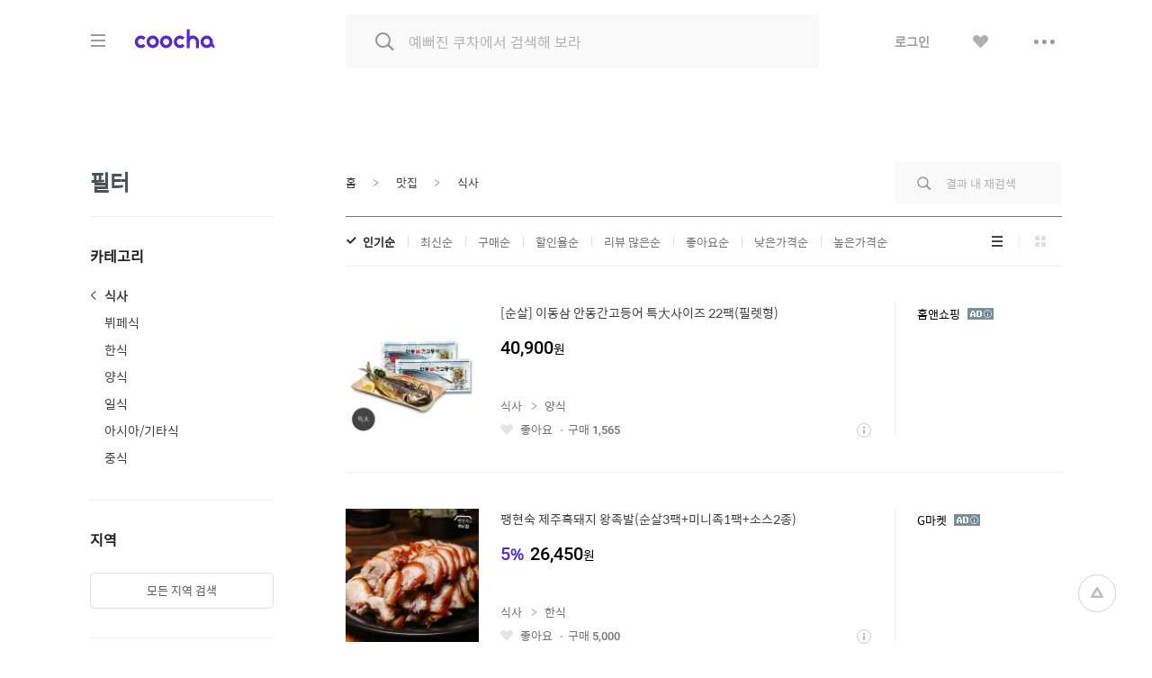

--- FILE ---
content_type: text/html;charset=UTF-8
request_url: http://couponchart.co.kr/search/searchDealList?cid=E_13&area=C
body_size: 19047
content:
<html>
<head>
	<meta charset="utf-8">
<title>'식사' 카테고리 검색, 최저가 11,200원 : 쿠차 | 시간을 줄여주는 쇼핑검색</title>
<meta name="google-site-verification" content="dfC4rvtTFvbVmTSonhY1zlJNw5972WDwcetTI23qjpU" />
<meta name="naver-site-verification" content="d5f894248560da5ea14198292a7a727dd7872565"/>
<meta http-equiv="x-dns-prefetch-control" content="on">
<meta http-equiv="X-UA-Compatible" content="IE=edge">
<link rel="dns-prefetch" href="//images.coocha.co.kr">
<link rel="dns-prefetch" href="//www.google-analytics.com">
<link rel="dns-prefetch" href="//www.facebook.com">
<link rel="dns-prefetch" href="//connect.facebook.net">
<meta name="Title" content="'식사' 카테고리 검색, 최저가 11,200원 : 쿠차 | 시간을 줄여주는 쇼핑검색">
<meta name="Description" content="'식사' 카테고리의 쿠차 검색 결과입니다. ">
<meta name="Keywords" content="'식사',곡물쉐이크,아침식사,식사권 쿠차, COOCHA, 핫딜, 한방에 핫딜 검색, 핫딜 검색, 쇼핑검색, 다함께 쿠차차!">
<meta property="og:title" id="metaTitle" content="'식사' 카테고리 검색, 최저가 11,200원 : 쿠차 | 시간을 줄여주는 쇼핑검색"/>
<meta property="og:type" id="metaType" content="article"/>
<meta property="og:image" id="metaImage" content="//images.coocha.co.kr/upload/share/logo_renewal.png"/>
<meta property="og:url" id="metaUrl" content="http://www.coocha.co.kr/search/searchDealList?cid=E_13&area=C"/>
<meta property="og:description" id="metaDescript" content="'식사' 카테고리의 쿠차 검색 결과입니다. "/>
<meta property="og:site_name" content="쿠차">
<meta property="og:locale:alternate" content="ko_KR">
<meta name=viewport content="width=device-width, initial-scale=1">
<link rel="stylesheet" href="//images.coocha.co.kr/static/css/coocha.css?ver=2026012711"/>
<link href="//images.coocha.co.kr/static/dev/images/common/common/ico_favicon.ico" rel="icon" type="image/x-icon" />
	<script src="/static/js/lib/jquery-1.11.3.min.js"></script>
	<script src="/static/js/common/tracker.js"></script>
	<!-- Google tag (gtag.js) -->
	<script async src="https://www.googletagmanager.com/gtag/js?id=G-CT8TNH9RQN"></script>
	<script>
		window.dataLayer = window.dataLayer || [];
		function gtag(){dataLayer.push(arguments);}
		gtag('js', new Date());
		gtag('config', 'G-CT8TNH9RQN');
	</script>
	<!-- Event snippet for 페이지 조회 conversion page -->
	<script>
		gtag('event', 'conversion', {'send_to': 'AW-669278710/3jQaCPvS8cUBEPbDkb8C'});
	</script>
</head>
<body>
<div class="dim-bg"></div>
<input type="hidden" id="imgServerPathDomain" value="//images.coocha.co.kr/static/images"/>
<input type="hidden" id="imgServerDomain" value="//images.coocha.co.kr"/>
<!-- 헤더 -->
<header class="search-header" id="top"> <!-- main에 붙는 경우 :: main-header 클래스 추가 -->
    <div class="header">
        <div class="inner">
            <h1 class="logo">
                <a href="/" data-scid="2220"><span class="blind">COOCHA</span></a>
                <span class="title-category">카테고리</span>
            </h1>

            <div class="search">
                <div class="search-input"><input type="search" class="input search-keyword" placeholder="예뻐진 쿠차에서 검색해 보라" value=""></div>
                <div class="search-results" style="display: none">
                    <ul class="search-tab">
                        <li><a href="javascript:void(0);" class="on" data-tab="recent-searches">최근검색어</a></li>
                        <li><a href="javascript:void(0);" data-tab="popular-searches">인기검색어</a></li>
                    </ul>
                    <div class="search-tab-con recent-searches on">
                        <ul>
                            <li><span class="no-word">최근 검색어가 없습니다.</span></li>
                        </ul>
                        <div class="btns"><a href="#" class="btn-all-delete">전체삭제</a></div>
                    </div>
                    <div class="search-tab-con popular-searches">
                        <ul>
                        </ul>
                        <div class="btns">
                            <a href="javascript:void(0);" class="btn-prev"><span class="blind">이전</span></a>
                            <a href="javascript:void(0);" class="btn-next"><span class="blind">다음</span></a>
                        </div>
                    </div>
                    <ul class="related-searches"></ul>
                    <ul class="category-searches"></ul>

                    <!-- //검색어 미 입력 시 :: 인풋창에 마우스 클릭만 한 경우 -->
                </div>
                <!-- //검색어 미 입력 시 :: 인풋창에 마우스 클릭만 한 경우 -->
            </div>

            <div class="hamburger">
                <div class="hamburger-box">
                    <div class="hamburger-inner"></div>
                </div>
            </div>

            <!-- 로그인 전 -->
            <ul class="gnb">
                <li>
                    <a href="javascript:fn_loginPop();" class="btn-login">로그인</a>
                </li>
                <li>
                    <a href="javaScript:void(0);" class="btn-like no-link"><span class="blind">좋아요</span></a>
                </li>
                <li>
                    <a href="javaScript:void(0);" class="btn-sc btn-layer-open"><span class="blind">더보기</span></a>
                    <div class="area-servic-center area-gnb-layer">
                        <div class="title">고객센터</div>
                        <ul>
                            <li>
                                <a href="/customer/boardList">공지사항</a>
                            </li>
                            <li>
                                <a href="/customer/faqList">FAQ</a>
                            </li>
                            <li>
                                <a href="/customer/inquiryList">1:1 문의</a>
                            </li>
                        </ul>
                    </div>
                </li>
            </ul>
            <!-- 로그인 전 -->
            <!-- 로그인 후 -->
            <!-- 로그인 후 -->
        </div>
    </div>

    <!-- 카테고리 -->
    <div class="group-menu">
    <div class="inner">
        <ul class="menu-1depth">
            <li><a href="#" class="on" data-tab="fashion" value="8">패션 · 뷰티</a></li>
            <li><a href="#" data-tab="shopping" value="9">쇼핑</a></li>
            <li><a href="#" data-tab="restaurant" value="E">맛집</a></li>
            <li><a href="#" data-tab="beauty" value="D">뷰티샵</a></li>
            <li><a href="#" data-tab="travel" value="T">여행</a></li>
            <li><a href="#" data-tab="culture" value="C">문화</a></li>
        </ul>

        <div class="menu-list">
            <!-- 패션뷰티 -->
            <div class="cate-con fashion on" value="8">
                <ul class="list">
                    <li>
                        <div class="menu-2depth"><a href="/search/searchDealList?cid=9_51&area=C" data-scid="406004" data-cid="9_51">여성의류</a></div>
                        <ul class="menu-3depth">
                            <li><a href="/search/searchDealList?cid=9_51_01&area=C" data-scid="406004" data-cid="9_51_01">티셔츠</a></li>
                            <li><a href="/search/searchDealList?cid=9_51_02&area=C" data-scid="406004" data-cid="9_51_02">블라우스/셔츠</a></li>
                            <li><a href="/search/searchDealList?cid=9_51_13&area=C" data-scid="406004" data-cid="9_51_13">오피스룩/세트</a></li>
                            <li><a href="/search/searchDealList?cid=9_51_03&area=C" data-scid="406004" data-cid="9_51_03">니트/스웨터</a></li>
                            <li><a href="/search/searchDealList?cid=9_51_04&area=C" data-scid="406004" data-cid="9_51_04">원피스</a></li>
                            <li><a href="/search/searchDealList?cid=9_51_05&area=C" data-scid="406004" data-cid="9_51_05">스커트</a></li>
                            <li><a href="/search/searchDealList?cid=9_51_06&area=C" data-scid="406004" data-cid="9_51_06">바지</a></li>
                            <li><a href="/search/searchDealList?cid=9_51_07&area=C" data-scid="406004" data-cid="9_51_07">재킷</a></li>
                            <li><a href="/search/searchDealList?cid=9_51_08&area=C" data-scid="406004" data-cid="9_51_08">코트</a></li>
                            <li><a href="/search/searchDealList?cid=9_51_09&area=C" data-scid="406004" data-cid="9_51_09">점퍼</a></li>
                            <li><a href="/search/searchDealList?cid=9_51_10&area=C" data-scid="406004" data-cid="9_51_10">가디건</a></li>
                            <li><a href="/search/searchDealList?cid=9_51_11&area=C" data-scid="406004" data-cid="9_51_11">조끼</a></li>
                            <li><a href="/search/searchDealList?cid=9_51_12&area=C" data-scid="406004" data-cid="9_51_12">테마의류</a></li>
                        </ul>
                    </li>
                    <li>
                        <div class="menu-2depth"><a href="/search/searchDealList?cid=9_52&area=C" data-scid="406004" data-cid="9_52">남성의류</a></div>
                        <ul class="menu-3depth">
                            <li><a href="/search/searchDealList?cid=9_52_01&area=C" data-scid="406004" data-cid="9_52_01">티셔츠</a></li>
                            <li><a href="/search/searchDealList?cid=9_52_02&area=C" data-scid="406004" data-cid="9_52_02">셔츠</a></li>
                            <li><a href="/search/searchDealList?cid=9_52_03&area=C" data-scid="406004" data-cid="9_52_03">니트/스웨터</a></li>
                            <li><a href="/search/searchDealList?cid=9_52_04&area=C" data-scid="406004" data-cid="9_52_04">정장</a></li>
                            <li><a href="/search/searchDealList?cid=9_52_05&area=C" data-scid="406004" data-cid="9_52_05">바지</a></li>
                            <li><a href="/search/searchDealList?cid=9_52_06&area=C" data-scid="406004" data-cid="9_52_06">재킷</a></li>
                            <li><a href="/search/searchDealList?cid=9_52_07&area=C" data-scid="406004" data-cid="9_52_07">코트</a></li>
                            <li><a href="/search/searchDealList?cid=9_52_08&area=C" data-scid="406004" data-cid="9_52_08">점퍼</a></li>
                            <li><a href="/search/searchDealList?cid=9_52_09&area=C" data-scid="406004" data-cid="9_52_09">가디건</a></li>
                            <li><a href="/search/searchDealList?cid=9_52_10&area=C" data-scid="406004" data-cid="9_52_10">조끼</a></li>
                            <li><a href="/search/searchDealList?cid=9_52_11&area=C" data-scid="406004" data-cid="9_52_11">테마의류</a></li>
                        </ul>
                    </li>
                    <li>
                        <div class="menu-2depth"><a href="/search/searchDealList?cid=9_55&area=C" data-scid="406004" data-cid="9_55">패션잡화</a></div>
                        <ul class="menu-3depth">
                            <li><a href="/search/searchDealList?cid=9_55_01&area=C" data-scid="406004" data-cid="9_55_01">신발</a></li>
                            <li><a href="/search/searchDealList?cid=9_55_02&area=C" data-scid="406004" data-cid="9_55_02">모자/헤어액세서리</a></li>
                            <li><a href="/search/searchDealList?cid=9_55_03&area=C" data-scid="406004" data-cid="9_55_03">지갑/벨트</a></li>
                            <li><a href="/search/searchDealList?cid=9_55_04&area=C" data-scid="406004" data-cid="9_55_04">가방</a></li>
                            <li><a href="/search/searchDealList?cid=9_55_05&area=C" data-scid="406004" data-cid="9_55_05">시계</a></li>
                            <li><a href="/search/searchDealList?cid=9_55_06&area=C" data-scid="406004" data-cid="9_55_06">선글라스/안경테</a></li>
                            <li><a href="/search/searchDealList?cid=9_55_07&area=C" data-scid="406004" data-cid="9_55_07">주얼리/액세서리</a></li>
                            <li><a href="/search/searchDealList?cid=9_55_08&area=C" data-scid="406004" data-cid="9_55_08">양말</a></li>
                            <li><a href="/search/searchDealList?cid=9_55_09&area=C" data-scid="406004" data-cid="9_55_09">스카프/손수건</a></li>
                            <li><a href="/search/searchDealList?cid=9_55_10&area=C" data-scid="406004" data-cid="9_55_10">우산/양산</a></li>
                            <li><a href="/search/searchDealList?cid=9_55_11&area=C" data-scid="406004" data-cid="9_55_11">장갑</a></li>
                        </ul>
                    </li>
                    <li>
                        <div class="menu-2depth"><a href="/search/searchDealList?cid=9_56&area=C" data-scid="406004" data-cid="9_56">뷰티</a></div>
                        <ul class="menu-3depth">
                            <li><a href="/search/searchDealList?cid=9_56_01&area=C" data-scid="406004" data-cid="9_56_01">스킨케어</a></li>
                            <li><a href="/search/searchDealList?cid=9_56_02&area=C" data-scid="406004" data-cid="9_56_02">선케어</a></li>
                            <li><a href="/search/searchDealList?cid=9_56_03&area=C" data-scid="406004" data-cid="9_56_03">베이스메이크업</a></li>
                            <li><a href="/search/searchDealList?cid=9_56_04&area=C" data-scid="406004" data-cid="9_56_04">색조메이크업</a></li>
                            <li><a href="/search/searchDealList?cid=9_56_05&area=C" data-scid="406004" data-cid="9_56_05">클렌징</a></li>
                            <li><a href="/search/searchDealList?cid=9_56_06&area=C" data-scid="406004" data-cid="9_56_06">메이크업소품</a></li>
                            <li><a href="/search/searchDealList?cid=9_56_07&area=C" data-scid="406004" data-cid="9_56_07">남성화장품</a></li>
                            <li><a href="/search/searchDealList?cid=9_56_08&area=C" data-scid="406004" data-cid="9_56_08">바디케어</a></li>
                            <li><a href="/search/searchDealList?cid=9_56_09&area=C" data-scid="406004" data-cid="9_56_09">헤어케어</a></li>
                            <li><a href="/search/searchDealList?cid=9_56_10&area=C" data-scid="406004" data-cid="9_56_10">향수</a></li>
                        </ul>
                    </li>
                    <li>
                        <div class="menu-2depth"><a href="/search/searchDealList?cid=9_53&area=C" data-scid="406004" data-cid="9_53">스포츠패션</a></div>
                    </li>
                    <li>
                        <div class="menu-2depth"><a href="/search/searchDealList?cid=9_54&area=C" data-scid="406004" data-cid="9_54">여성웨어/잠옷</a></div>
                    </li>
                    <li>
                        <div class="menu-2depth"><a href="/search/searchDealList?cid=9_69&area=C" data-scid="406004" data-cid="9_69">시즌의류</a></div>
                    </li>
                </ul>
            </div>
            <!-- //패션뷰티 -->

            <!-- 쇼핑 -->
            <div class="cate-con shopping" value="9">
                <ul class="list">
                    <li>
                        <div class="menu-2depth"><a href="/search/searchDealList?cid=9_57&area=C" data-scid="406004" data-cid="9_57">식품건강</a></div>
                        <ul class="menu-3depth">
                            <li><a href="/search/searchDealList?cid=9_57_01&area=C" data-scid="406004" data-cid="9_57_01">농산물</a></li>
                            <li><a href="/search/searchDealList?cid=9_57_02&area=C" data-scid="406004" data-cid="9_57_02">축산물</a></li>
                            <li><a href="/search/searchDealList?cid=9_57_03&area=C" data-scid="406004" data-cid="9_57_03">수산물</a></li>
                            <li><a href="/search/searchDealList?cid=9_57_04&area=C" data-scid="406004" data-cid="9_57_04">생수/음료</a></li>
                            <li><a href="/search/searchDealList?cid=9_57_06&area=C" data-scid="406004" data-cid="9_57_06">발효식품/소스</a></li>
                            <li><a href="/search/searchDealList?cid=9_57_07&area=C" data-scid="406004" data-cid="9_57_07">홍삼/건강식품</a></li>
                        </ul>
                    </li>
                    <li>
                        <div class="menu-2depth"><a href="/search/searchDealList?cid=9_60&area=C" data-scid="406004" data-cid="9_60">가구 / 인테리어</a></div>
                        <ul class="menu-3depth">
                            <li><a href="/search/searchDealList?cid=9_60_01&area=C" data-scid="406004" data-cid="9_60_01">침실가구</a></li>
                            <li><a href="/search/searchDealList?cid=9_60_02&area=C" data-scid="406004" data-cid="9_60_02">거실가구</a></li>
                            <li><a href="/search/searchDealList?cid=9_60_03&area=C" data-scid="406004" data-cid="9_60_02">주방가구</a></li>
                            <li><a href="/search/searchDealList?cid=9_60_04&area=C" data-scid="406004" data-cid="9_60_04">사무/학생용품</a></li>
                            <li><a href="/search/searchDealList?cid=9_60_05&area=C" data-scid="406004" data-cid="9_60_05">수납가구</a></li>
                            <li><a href="/search/searchDealList?cid=9_60_06&area=C" data-scid="406004" data-cid="9_60_06">침구</a></li>
                        </ul>
                    </li>
                    <li>
                        <div class="menu-2depth"><a href="/search/searchDealList?cid=9_62&area=C" data-scid="406004" data-cid="9_62">레저 / 자동차</a></div>
                        <ul class="menu-3depth">
                            <li><a href="/search/searchDealList?cid=9_62_01&area=C" data-scid="406004" data-cid="9_62_01">자동차용품</a></li>
                            <li><a href="/search/searchDealList?cid=9_62_02&area=C" data-scid="406004" data-cid="9_62_02">오토바이용품</a></li>
                            <li><a href="/search/searchDealList?cid=9_62_03&area=C" data-scid="406004" data-cid="9_62_03">골프용품</a></li>
                            <li><a href="/search/searchDealList?cid=9_62_04&area=C" data-scid="406004" data-cid="9_62_04">자전거용품</a></li>
                            <li><a href="/search/searchDealList?cid=9_62_05&area=C" data-scid="406004" data-cid="9_62_05">스키/보드용품</a></li>
                            <li><a href="/search/searchDealList?cid=9_62_07&area=C" data-scid="406004" data-cid="9_62_07">헬스/다이어트</a></li>
                        </ul>
                    </li>
                    <li>
                        <div class="menu-2depth"><a href="/search/searchDealList?cid=9_64&area=C" data-scid="406004" data-cid="9_64">생활 / 주방</a></div>
                        <ul class="menu-3depth">
                            <li><a href="/search/searchDealList?cid=9_64_01&area=C" data-scid="406004" data-cid="9_64_01">주방/식기</a></li>
                            <li><a href="/search/searchDealList?cid=9_64_02&area=C" data-scid="406004" data-cid="9_64_02">욕실용품</a></li>
                            <li><a href="/search/searchDealList?cid=9_64_03&area=C" data-scid="406004" data-cid="9_64_03">세제/세탁용품</a></li>
                            <li><a href="/search/searchDealList?cid=9_64_04&area=C" data-scid="406004" data-cid="9_64_04">청소용품</a></li>
                            <li><a href="/search/searchDealList?cid=9_64_05&area=C" data-scid="406004" data-cid="9_64_05">생활용품</a></li>
                            <li><a href="/search/searchDealList?cid=9_64_07&area=C" data-scid="406004" data-cid="9_64_07">문구/사무/용지</a></li>
                        </ul>
                    </li>
                    <li>
                        <div class="menu-2depth"><a href="/search/searchDealList?cid=9_58&area=C" data-scid="406004" data-cid="9_58">유아</a></div>
                        <ul class="menu-3depth">
                            <li><a href="/search/searchDealList?cid=9_58_01&area=C" data-scid="406004" data-cid="9_58_01">임산부용품</a></li>
                            <li><a href="/search/searchDealList?cid=9_58_02&area=C" data-scid="406004" data-cid="9_58_02">기저귀/물티슈</a></li>
                            <li><a href="/search/searchDealList?cid=9_58_03&area=C" data-scid="406004" data-cid="9_58_03">수유/이유용품</a></li>
                            <li><a href="/search/searchDealList?cid=9_58_04&area=C" data-scid="406004" data-cid="9_58_04">분유/이유식</a></li>
                            <li><a href="/search/searchDealList?cid=9_58_06&area=C" data-scid="406004" data-cid="9_58_06">유모차/카시트/외출</a></li>
                            <li><a href="/search/searchDealList?cid=9_58_07&area=C" data-scid="406004" data-cid="9_58_07">유아동패션</a></li>
                        </ul>
                    </li>
                    <li>
                        <div class="menu-2depth"><a href="/search/searchDealList?cid=9_61&area=C" data-scid="406004" data-cid="9_61">디지털 / 가전</a></div>
                        <ul class="menu-3depth">
                            <li><a href="/search/searchDealList?cid=9_61_01&area=C" data-scid="406004" data-cid="9_61_01">휴대폰/휴대기기</a></li>
                            <li><a href="/search/searchDealList?cid=9_61_02&area=C" data-scid="406004" data-cid="9_61_02">카메라/캠코더</a></li>
                            <li><a href="/search/searchDealList?cid=9_61_03&area=C" data-scid="406004" data-cid="9_61_03">TV/영상가전</a></li>
                            <li><a href="/search/searchDealList?cid=9_61_04&area=C" data-scid="406004" data-cid="9_61_04">음향가전</a></li>
                            <li><a href="/search/searchDealList?cid=9_61_05&area=C" data-scid="406004" data-cid="9_61_05">컴퓨터/주변기기</a></li>
                            <li><a href="/search/searchDealList?cid=9_61_06&area=C" data-scid="406004" data-cid="9_61_06">냉장고/주방가전</a></li>
                        </ul>
                    </li>
                    <li>
                        <div class="menu-2depth"><a href="/search/searchDealList?cid=9_63&area=C" data-scid="406004" data-cid="9_63">선물 / e쿠폰 / 상품권</a></div>
                        <ul class="menu-3depth">
                            <li><a href="/search/searchDealList?cid=9_63_03&area=C" data-scid="406004" data-cid="9_63_03">선물/이벤트</a></li>
                            <li><a href="/search/searchDealList?cid=9_63_05&area=C" data-scid="406004" data-cid="9_63_05">카페</a></li>
                            <li><a href="/search/searchDealList?cid=9_63_06&area=C" data-scid="406004" data-cid="9_63_06">베이커리/아이스크림</a></li>
                            <li><a href="/search/searchDealList?cid=9_63_07&area=C" data-scid="406004" data-cid="9_63_07">패스트푸드</a></li>
                            <li><a href="/search/searchDealList?cid=9_63_09&area=C" data-scid="406004" data-cid="9_63_09">백화점상품권</a></li>
                            <li><a href="/search/searchDealList?cid=9_63_10&area=C" data-scid="406004" data-cid="9_63_10">도서/문화상품권</a></li>
                        </ul>
                    </li>
                    <li>
                        <div class="menu-2depth"><a href="/search/searchDealList?cid=9_71&area=C" data-scid="406004" data-cid="9_71">중고차</a></div>
                        <ul class="menu-3depth">
                            <li><a href="/search/searchDealList?cid=9_71_01&area=C" data-scid="406004" data-cid="9_71_01">국산차</a></li>
                            <li><a href="/search/searchDealList?cid=9_71_02&area=C" data-scid="406004" data-cid="9_71_02">수입차</a></li>
                        </ul>
                    </li>
                    <li>
                        <div class="menu-2depth"><a href="/search/searchDealList?cid=9_68&area=C" data-scid="406004" data-cid="9_68">해외쇼핑</a></div>
                    </li>
                </ul>
            </div>
            <!-- //쇼핑 -->

            <!-- 맛집 -->
            <div class="cate-con restaurant" value="E">
                <ul class="list">
                    <li>
                        <div class="menu-2depth"><a href="/search/searchDealList?cid=E_11&area=C" data-scid="406004" data-cid="E_11">카페</a></div>
                        <ul class="menu-3depth">
                            <li><a href="/search/searchDealList?cid=E_11_03&area=C" data-scid="406004" data-cid="E_11_03">카페</a></li>
                            <li><a href="/search/searchDealList?cid=E_11_01&area=C" data-scid="406004" data-cid="E_11_01">베이커리/빵</a></li>
                            <li><a href="/search/searchDealList?cid=E_11_04&area=C" data-scid="406004" data-cid="E_11_04">아이스크림/빙수</a></li>
                            <li><a href="/search/searchDealList?cid=E_11_05&area=C" data-scid="406004" data-cid="E_11_05">케이크/초콜릿</a></li>
                            <li><a href="/search/searchDealList?cid=E_11_02&area=C" data-scid="406004" data-cid="E_11_02">전통차/떡</a></li>
                        </ul>
                    </li>
                    <li>
                        <div class="menu-2depth"><a href="/search/searchDealList?cid=E_13&area=C" data-scid="406004" data-cid="E_13">식사</a></div>
                        <ul class="menu-3depth">
                            <li><a href="/search/searchDealList?cid=E_13_06&area=C" data-scid="406004" data-cid="E_13_06">뷔페식</a></li>
                            <li><a href="/search/searchDealList?cid=E_13_01&area=C" data-scid="406004" data-cid="E_13_01">한식</a></li>
                            <li><a href="/search/searchDealList?cid=E_13_04&area=C" data-scid="406004" data-cid="E_13_04">양식</a></li>
                            <li><a href="/search/searchDealList?cid=E_13_03&area=C" data-scid="406004" data-cid="E_13_03">일식</a></li>
                            <li><a href="/search/searchDealList?cid=E_13_05&area=C" data-scid="406004" data-cid="E_13_05">아시아/기타식</a></li>
                            <li><a href="/search/searchDealList?cid=E_13_02&area=C" data-scid="406004" data-cid="E_13_02">중식</a></li>
                        </ul>
                    </li>
                    <li>
                        <div class="list no-3depth">
                            <div class="menu-2depth"><a href="/search/searchDealList?cid=E_12&area=C" data-scid="406004" data-cid="E_12">배달</a></div>
                        </div>
                    </li>
                </ul>
            </div>
            <!-- //맛집 -->

            <!-- 뷰티샵 -->
            <div class="cate-con beauty" value="D">
                <ul class="list">
                    <li>
                        <div class="menu-2depth"><a href="/search/searchDealList?cid=D_11&area=C" data-scid="406004" data-cid="D_11">피부샵</a></div>
                        <ul class="menu-3depth">
                            <li><a href="/search/searchDealList?cid=D_11_01&area=C" data-scid="406004" data-cid="D_11_01">에스테틱</a></li>
                            <li><a href="/search/searchDealList?cid=D_11_03&area=C" data-scid="406004" data-cid="D_11_03">여드름/케어관리</a></li>
                            <li><a href="/search/searchDealList?cid=D_11_04&area=C" data-scid="406004" data-cid="D_11_04">테라피</a></li>
                            <li><a href="/search/searchDealList?cid=D_11_02&area=C" data-scid="406004" data-cid="D_11_02">미백/화이트닝</a></li>
                        </ul>
                    </li>
                    <li>
                        <div class="menu-2depth"><a href="/search/searchDealList?cid=D_12&area=C" data-scid="406004" data-cid="D_12">미용/네일샵</a></div>
                        <ul class="menu-3depth">
                            <li><a href="/search/searchDealList?cid=D_12_01&area=C" data-scid="406004" data-cid="D_12_01">네일아트/케어</a></li>
                            <li><a href="/search/searchDealList?cid=D_12_05&area=C" data-scid="406004" data-cid="D_12_05">속눈썹</a></li>
                            <li><a href="/search/searchDealList?cid=D_12_03&area=C" data-scid="406004" data-cid="D_12_03">왁싱</a></li>
                            <li><a href="/search/searchDealList?cid=D_12_04&area=C" data-scid="406004" data-cid="D_12_04">메이크업</a></li>
                            <li><a href="/search/searchDealList?cid=D_12_02&area=C" data-scid="406004" data-cid="D_12_02">태닝</a></li>
                        </ul>
                    </li>
                    <li>
                        <div class="menu-2depth"><a href="/search/searchDealList?cid=D_13&area=C" data-scid="406004" data-cid="D_13">마사지</a></div>
                        <ul class="menu-3depth">
                            <li><a href="/search/searchDealList?cid=D_13_01&area=C" data-scid="406004" data-cid="D_13_01">스포츠마사지</a></li>
                            <li><a href="/search/searchDealList?cid=D_13_02&area=C" data-scid="406004" data-cid="D_13_02">경락/체형관리</a></li>
                            <li><a href="/search/searchDealList?cid=D_13_03&area=C" data-scid="406004" data-cid="D_13_03">다이어트</a></li>
                        </ul>
                    </li>
<li>
                        <div class="menu-2depth"><a href="/search/searchDealList?cid=D_15&area=C" data-scid="406004" data-cid="D_15">헤어샵</a></div>
                        <ul class="menu-3depth">
                            <li><a href="/search/searchDealList?cid=D_15_01&area=C" data-scid="406004" data-cid="D_15_01">염색</a></li>
                            <li><a href="/search/searchDealList?cid=D_15_03&area=C" data-scid="406004" data-cid="D_15_03">펌</a></li>
                            <li><a href="/search/searchDealList?cid=D_15_04&area=C" data-scid="406004" data-cid="D_15_04">케어</a></li>
                            <li><a href="/search/searchDealList?cid=D_15_02&area=C" data-scid="406004" data-cid="D_15_02">컷트</a></li>
                        </ul>
                    </li>
                </ul>
            </div>
            <!-- //뷰티샵 -->

            <!-- 여행 -->
            <div class="cate-con travel" value="T">
                <ul class="list">
                    <li>
                        <div class="menu-2depth"><a href="/search/searchDealList?cid=T_25&area=C" data-scid="406004" data-cid="T_25">제주여행</a></div>
                        <ul class="menu-3depth">
                            <li><a href="/search/searchDealList?cid=T_25_01&area=C" data-scid="406004" data-cid="T_25_01">편도항공권</a></li>
                            <li><a href="/search/searchDealList?cid=T_25_02&area=C" data-scid="406004" data-cid="T_25_02">왕복항공권</a></li>
                            <li><a href="/search/searchDealList?cid=T_25_03&area=C" data-scid="406004" data-cid="T_25_03">지방출발항공권</a></li>
                            <li><a href="/search/searchDealList?cid=T_25_04&area=C" data-scid="406004" data-cid="T_25_04">렌터카</a></li>
                            <li><a href="/search/searchDealList?cid=T_25_05&area=C" data-scid="406004" data-cid="T_25_05">제주호텔</a></li>
                            <li><a href="/search/searchDealList?cid=T_25_06&area=C" data-scid="406004" data-cid="T_25_06">제주리조트</a></li>
                            <li><a href="/search/searchDealList?cid=T_25_07&area=C" data-scid="406004" data-cid="T_25_07">제주펜션</a></li>
                            <li><a href="/search/searchDealList?cid=T_25_08&area=C" data-scid="406004" data-cid="T_25_08">글램핑/캠핑</a></li>
                            <li><a href="/search/searchDealList?cid=T_25_09&area=C" data-scid="406004" data-cid="T_25_09">게스트하우스</a></li>
                            <li><a href="/search/searchDealList?cid=T_25_10&area=C" data-scid="406004" data-cid="T_25_10">레저/입장권</a></li>
                            <li><a href="/search/searchDealList?cid=T_25_11&area=C" data-scid="406004" data-cid="T_25_11">맛집/카페</a></li>
                            <li><a href="/search/searchDealList?cid=T_25_13&area=C" data-scid="406004" data-cid="T_25_13">여행패키지</a></li>
                        </ul>
                    </li>
                    <li>
                        <div class="menu-2depth"><a href="/search/searchDealList?cid=T_21&area=C" data-scid="406004" data-cid="T_21">국내여행</a></div>
                        <ul class="menu-3depth">
                            <li><a href="/search/searchDealList?cid=T_21_06&area=C" data-scid="406004" data-cid="T_21_06">레저</a></li>
                            <li><a href="/search/searchDealList?cid=T_21_07&area=C" data-scid="406004" data-cid="T_21_07">테마파크</a></li>
                            <li><a href="/search/searchDealList?cid=T_21_09&area=C" data-scid="406004" data-cid="T_21_09">워터파크/스파</a></li>
                            <li><a href="/search/searchDealList?cid=T_21_10&area=C" data-scid="406004" data-cid="T_21_10">호텔</a></li>
                            <li><a href="/search/searchDealList?cid=T_21_11&area=C" data-scid="406004" data-cid="T_21_11">펜션</a></li>
                            <li><a href="/search/searchDealList?cid=T_21_12&area=C" data-scid="406004" data-cid="T_21_12">글램핑/캠핑</a></li>
                            <li><a href="/search/searchDealList?cid=T_21_13&area=C" data-scid="406004" data-cid="T_21_13">게스트하우스</a></li>
                            <li><a href="/search/searchDealList?cid=T_21_14&area=C" data-scid="406004" data-cid="T_21_14">모텔</a></li>
                            <li><a href="/search/searchDealList?cid=T_21_15&area=C" data-scid="406004" data-cid="T_21_15">리조트</a></li>
                            <li><a href="/search/searchDealList?cid=T_21_03&area=C" data-scid="406004" data-cid="T_21_03">국내렌터카</a></li>
                            <li><a href="/search/searchDealList?cid=T_21_01&area=C" data-scid="406004" data-cid="T_21_01">내륙여행</a></li>
                            <li><a href="/search/searchDealList?cid=T_21_08&area=C" data-scid="406004" data-cid="T_21_08">스키장</a></li>
                            <li><a href="/search/searchDealList?cid=T_21_05&area=C" data-scid="406004" data-cid="T_21_05">관광지/입장권</a></li>
                        </ul>
                    </li>
                    <li>
                        <div class="menu-2depth"><a href="/search/searchDealList?cid=T_26&area=C" data-scid="406004" data-cid="T_26">해외항공권</a></div>
                        <ul class="menu-3depth">
                            <li><a href="/search/searchDealList?cid=T_26_01&area=C" data-scid="406004" data-cid="T_26_01">일본</a></li>
                            <li><a href="/search/searchDealList?cid=T_26_02&area=C" data-scid="406004" data-cid="T_26_02">홍콩/마카오</a></li>
                            <li><a href="/search/searchDealList?cid=T_26_03&area=C" data-scid="406004" data-cid="T_26_03">중국/대만</a></li>
                            <li><a href="/search/searchDealList?cid=T_26_04&area=C" data-scid="406004" data-cid="T_26_04">동남아</a></li>
                            <li><a href="/search/searchDealList?cid=T_26_05&area=C" data-scid="406004" data-cid="T_26_05">괌/사이판/호주</a></li>
                            <li><a href="/search/searchDealList?cid=T_26_06&area=C" data-scid="406004" data-cid="T_26_06">미주/하와이/중남미</a></li>
                            <li><a href="/search/searchDealList?cid=T_26_07&area=C" data-scid="406004" data-cid="T_26_07">유럽/기타</a></li>
                        </ul>
                    </li>
                    <li>
                        <div class="menu-2depth"><a href="/search/searchDealList?cid=T_27&area=C" data-scid="406004" data-cid="T_27">해외패키지/자유</a></div>
                        <ul class="menu-3depth">
                            <li><a href="/search/searchDealList?cid=T_27_01&area=C" data-scid="406004" data-cid="T_27_01">일본</a></li>
                            <li><a href="/search/searchDealList?cid=T_27_02&area=C" data-scid="406004" data-cid="T_27_02">홍콩/마카오</a></li>
                            <li><a href="/search/searchDealList?cid=T_27_03&area=C" data-scid="406004" data-cid="T_27_03">중국/대만</a></li>
                            <li><a href="/search/searchDealList?cid=T_27_04&area=C" data-scid="406004" data-cid="T_27_04">동남아</a></li>
                            <li><a href="/search/searchDealList?cid=T_27_05&area=C" data-scid="406004" data-cid="T_27_05">괌/사이판/호주</a></li>
                            <li><a href="/search/searchDealList?cid=T_27_06&area=C" data-scid="406004" data-cid="T_27_06">미주/하와이/중남미</a></li>
                            <li><a href="/search/searchDealList?cid=T_27_07&area=C" data-scid="406004" data-cid="T_27_07">유럽/기타</a></li>
                            <li><a href="/search/searchDealList?cid=T_27_08&area=C" data-scid="406004" data-cid="T_27_08">부산/지방출발</a></li>
                        </ul>
                    </li>
                    <li>
                        <div class="menu-2depth"><a href="/search/searchDealList?cid=T_28&area=C" data-scid="406004" data-cid="T_28">해외호텔/숙박</a></div>
                    </li>
                    <li>
                        <div class="menu-2depth"><a href="/search/searchDealList?cid=T_30&area=C" data-scid="406004" data-cid="T_30">와이파이/유심</a></div>
                    </li>
                    <li>
                        <div class="menu-2depth"><a href="/search/searchDealList?cid=T_29&area=C" data-scid="406004" data-cid="T_29">해외투어/입장권</a></div>
                    </li>
                    </ul>
            </div>
            <!-- //여행 -->

            <!-- 문화 -->
            <div class="cate-con culture" value="C">
                <ul class="list">
                    <li>
                        <div class="menu-2depth"><a href="/search/searchDealList?cid=C_21&area=C" data-scid="406004" data-cid="C_21">공연/전시</a></div>
                        <ul class="menu-3depth">
                            <li><a href="/search/searchDealList?cid=C_21_01&area=C" data-scid="406004" data-cid="C_21_01">연극</a></li>
                            <li><a href="/search/searchDealList?cid=C_21_02&area=C" data-scid="406004" data-cid="C_21_02">뮤지컬</a></li>
                            <li><a href="/search/searchDealList?cid=C_21_03&area=C" data-scid="406004" data-cid="C_21_03">콘서트</a></li>
                            <li><a href="/search/searchDealList?cid=C_21_04&area=C" data-scid="406004" data-cid="C_21_04">공연</a></li>
                            <li><a href="/search/searchDealList?cid=C_21_05&area=C" data-scid="406004" data-cid="C_21_05">전시</a></li>
                            <li><a href="/search/searchDealList?cid=C_21_08&area=C" data-scid="406004" data-cid="C_21_08">스포츠</a></li>
                            <li><a href="/search/searchDealList?cid=C_21_09&area=C" data-scid="406004" data-cid="C_21_09">체험</a></li>
                        </ul>
                    </li>
                    <li>
                        <div class="menu-2depth"><a href="/search/searchDealList?cid=C_22&area=C" data-scid="406004" data-cid="C_22">생활서비스</a></div>
                        <ul class="menu-3depth">
                            <li><a href="/search/searchDealList?cid=C_22_03&area=C" data-scid="406004" data-cid="C_22_03">키즈카페/놀이방</a></li>
                            <li><a href="/search/searchDealList?cid=C_22_01&area=C" data-scid="406004" data-cid="C_22_01">찜질방/사우나</a></li>
                            <li><a href="/search/searchDealList?cid=C_22_07&area=C" data-scid="406004" data-cid="C_22_07">자동차</a></li>
                            <li><a href="/search/searchDealList?cid=C_22_05&area=C" data-scid="406004" data-cid="C_22_05">포토스튜디오</a></li>
                            <li><a href="/search/searchDealList?cid=C_22_02&area=C" data-scid="406004" data-cid="C_22_02">멀티방/노래방</a></li>
                            <li><a href="/search/searchDealList?cid=C_22_06&area=C" data-scid="406004" data-cid="C_22_06">웨딩/돌잔치</a></li>
                            <li><a href="/search/searchDealList?cid=C_22_04&area=C" data-scid="406004" data-cid="C_22_04">의류/잡화매장</a></li>
                        </ul>
                    </li>
                    <li>
                        <div class="menu-2depth"><a href="/search/searchDealList?cid=C_23&area=C" data-scid="406004" data-cid="C_23">교육서비스</a></div>
                        <ul class="menu-3depth">
                            <li><a href="/search/searchDealList?cid=C_23_01&area=C" data-scid="406004" data-cid="C_23_01">어학</a></li>
                            <li><a href="/search/searchDealList?cid=C_23_02&area=C" data-scid="406004" data-cid="C_23_02">강습</a></li>
                            <li><a href="/search/searchDealList?cid=C_23_03&area=C" data-scid="406004" data-cid="C_23_03">컨설팅</a></li>
                        </ul>
                    </li>
                </ul>
            </div>
            <!-- //문화 -->

            <div class="bottom">
                <a href="javascript:;" onclick="viewCategoryAll($(this).attr('cid'))" data-scid="406005" data-cid="8" class="link-categoty-all" cid="8" ><span class="cate">패션 · 뷰티</span> 카테고리 전체보기</a>
            </div>
        </div>
    </div>
</div><!-- 카테고리 -->
</header>
<!-- gnb 팝업 -->
<div class="layer-popup gnb-popup" style="display: none">
    <div class="layer-popup-inner">
        <div class="contents">
            <div class="pop-header">
                <ul class="pop-tab">
                    <li><a href="javascript:void(0);" class="on" data-tab="my-like">좋아요 한 상품</a></li>
                    <li><a href="javascript:void(0);" data-tab="my-view">내가 본 상품</a></li>
                </ul>
                <a href="javascript:;" class="btn-pop-close"><span class="blind">닫기</span></a>
            </div>
            <div class="tab-con my-like on">
                <div class="pop-con nano">
                    <div class="content">
                        <div class="con" id="likeExcept">
                            <!-- 좋아요 한 상품 -->
                            <!-- 로그인 후 이용 가능 알림 -->
                                <div class="con-deal">
                                    <ul class="deal-list small" id="likePopup">
                                    </ul>
                                </div>
                            <!-- //좋아요 한 상품 -->
                        </div>
                    </div>
                </div>
                <div class="pop-footer">
                    <div class="btns" id="like">
                        <a href="javascript:void(0);" class="btn-edit">편집</a>
                        <a href="javascript:void(0);" class="btn-cancel" style="display:none;">취소</a>
                        <a href="javascript:void(0);" class="btn-delete" style="display:none;">삭제</a>
                    </div>
                </div>
            </div>

            <!-- 내가 본 상품 -->
            <div class="tab-con my-view">
                <div class="pop-con nano">
                    <div class="content">
                        <div class="con" id="viewExcept">
                                <div class="con-deal">
                                    <ul class="deal-list small" id="viewPopup">
                                    </ul>
                                </div>
                        </div>
                        <!-- //내가 본 상품 -->
                    </div>
                </div>
                <div class="pop-footer">
                    <div class="btns" id="view">
                        <a href="javascript:void(0);" class="btn-edit">편집</a>
                        <a href="javascript:void(0);" class="btn-cancel" style="display:none;">취소</a>
                        <a href="javascript:void(0);" class="btn-delete" style="display:none;">삭제</a>
                    </div>
                </div>
            </div>
        </div>
    </div>
</div>


<script>
      Tracker.clickLog({scid: 2000, cid : 'E_13'})
    </script>
<script>
    function fn_coupangClickLog(landing){
        const agnt = window.navigator.userAgent.toLowerCase();
        let url = "/etc/goOutLink.do?url=" + encodeURIComponent(landing);

        /* 아이폰 웹뷰인경우 */
        if (agnt.indexOf('iphone')) {
            window.open(url, '_blank');
        }
        else {
            let outLinkWindow = window.open(url, "width="+$(window).width()+", height="+$(window).height());
            outLinkWindow.location = url;
        }
    }
</script>

<!-- 2019.08.14 Criteo Script -->
    <input type="hidden" id="cid" value="E_13"/>
<input type="hidden" id="areaType" value="C"/>
<input type="hidden" id="innerKeyword" value=""/>
<input type="hidden" id="relationPageNo" value="0"/>
<input type="hidden" id="contextPath" value=""/>
<input type="hidden" id="imgServerDomain" value="//images.coocha.co.kr"/>
<input type="hidden" id="imgServerPathDomain" value="//images.coocha.co.kr/static/images"/>
<div id="tempItemList" style="display:none"></div>

<div class="sub-container">

    <div class="inner">
        <!-- 필터 -->

<!-- 필터 검색 폼 -->
<form name="filter_form" id="filter_form" action="/search/searchDealList" method="GET">
    <input type="hidden" name="cid" id="cid" value="E_13">
        <input type="hidden" name="area" id="area" value="C">
        </form>
<!-- // 필터 검색 폼 -->
<nav>
    <div class="nav">
        <h1 class="title">필터</h1>
        <div class="filter-list category case-02"> <!-- case별 css 추가 :: case-01, case-02-->
            <h2 class="title">카테고리</h2>
            <ul class="list">
                <li>
                    <p class="cate"><a href="javascript:void(0);" class="filter-category" data-scid="2337" data-cid="E_13" data-keyword="" data-filter='{"cid" : "E"}'>식사</a></p>
                            <ul class="sub-cate">
                                    <li><a href="javascript:void(0);" class="filter-category " data-scid="2337" data-cid="E_13_06" data-keyword="" data-filter='{"cid" : "E_13_06"}'>뷔페식</a></li>
                                    <li><a href="javascript:void(0);" class="filter-category " data-scid="2337" data-cid="E_13_01" data-keyword="" data-filter='{"cid" : "E_13_01"}'>한식</a></li>
                                    <li><a href="javascript:void(0);" class="filter-category " data-scid="2337" data-cid="E_13_04" data-keyword="" data-filter='{"cid" : "E_13_04"}'>양식</a></li>
                                    <li><a href="javascript:void(0);" class="filter-category " data-scid="2337" data-cid="E_13_03" data-keyword="" data-filter='{"cid" : "E_13_03"}'>일식</a></li>
                                    <li><a href="javascript:void(0);" class="filter-category " data-scid="2337" data-cid="E_13_05" data-keyword="" data-filter='{"cid" : "E_13_05"}'>아시아/기타식</a></li>
                                    <li><a href="javascript:void(0);" class="filter-category " data-scid="2337" data-cid="E_13_02" data-keyword="" data-filter='{"cid" : "E_13_02"}'>중식</a></li>
                                    </ul>
                            </li>
            </ul>
        </div>
        <div class="filter-list area">
                <h2 class="title">지역</h2>
                <a href="javascript:void(0);" class="btn btn-search-all-area">모든 지역 검색</a>
            </div>
            <div class="filter-list mall">
            <h2 class="title">쇼핑몰</h2>
            <ul class="list">
                <li><a href="javascript:void(0);" data-scid="2125" data-keyword="" class="filter-shop" 
                               data-filter='{"shopCode" : "11st-1|3210|11sthot"}'>11번가<span class="num">241</span></a></li>
                    <li><a href="javascript:void(0);" data-scid="2125" data-keyword="" class="filter-shop" 
                               data-filter='{"shopCode" : "hn_home2|3518"}'>홈앤쇼핑<span class="num">89</span></a></li>
                    <li><a href="javascript:void(0);" data-scid="2125" data-keyword="" class="filter-shop" 
                               data-filter='{"shopCode" : "gsshop1"}'>GS SHOP<span class="num">51</span></a></li>
                    <li><a href="javascript:void(0);" data-scid="2125" data-keyword="" class="filter-shop" 
                               data-filter='{"shopCode" : "ohounas"}'>오늘의집<span class="num">20</span></a></li>
                    <li><a href="javascript:void(0);" data-scid="2125" data-keyword="" class="filter-shop" 
                               data-filter='{"shopCode" : "ssgnas"}'>SSG<span class="num">19</span></a></li>
                    </ul>
            <a href="javascript:void(0);" class="btn btn-search-all-mall">모든 쇼핑몰 검색</a>
            </div>
        <div class="filter-list price">
            <h2 class="title">가격대 검색</h2>
            <ul class="list" id="filterPrice">
                <li>
                    <span class="checkbox">
                        <input type="checkbox" id="checkbox1" class="filter-price"  data-filter='{"minPrice" : "", "maxPrice" : "" }' checked />
                        <label for="checkbox1">전체</label>
                    </span>
                </li>
                <li>
                    <span class="checkbox">
                        <input type="checkbox" id="checkbox2" class="filter-price" data-filter='{"minPrice" : "0", "maxPrice" : "10000" }' />
                        <label for="checkbox2">1만원 이하</label>
                    </span>
                </li>
                <li>
                    <span class="checkbox">
                        <input type="checkbox" id="checkbox3" class="filter-price" data-filter='{"minPrice" : "0", "maxPrice" : "50000" }' />
                        <label for="checkbox3">5만원 이하</label>
                    </span>
                </li>
                <li>
                    <span class="checkbox">
                        <input type="checkbox" id="checkbox4" class="filter-price" data-filter='{"minPrice" : "0", "maxPrice" : "100000" }' />
                        <label for="checkbox4">10만원 이하</label>
                    </span>
                </li>
                <li>
                    <span class="checkbox">
                        <input type="checkbox" id="checkbox5" class="filter-price" data-filter='{"minPrice" : "0", "maxPrice" : "500000" }' />
                        <label for="checkbox5">50만원 이하</label>
                    </span>
                </li>
                <li>
                    <span class="checkbox">
                        <input type="checkbox" id="customPriceCheckBox"  />
                        <label for="customPriceCheckBox">직접입력</label>
                    </span>
                    <div id="customPriceForm" class="input-wrap" >
                        <div class="area-input">
                            <span class="input"><input type="text" id="inputMinPrice" value=""></span>
                            <span class="input"><input type="text" id="inputMaxPrice" value=""></span>
                        </div>
                        <a href="javascript:filter_custom_price()" class="btn btn-apply">적용</a>
                    </div>
                </li>
            </ul>
        </div>
        <div class="filter-list product">
            <h2 class="title">상품조건</h2>
            <ul class="list" id="filterProduct">
                <li>
                    <span class="checkbox">
                        <input type="checkbox" id="checkbox6" class="filter-product no"  data-filter='{"deal_delivery_yn" : "", "soldoutyn" : "", "today_open_yn" : "", "today_close_yn" : "" }' checked />
                        <label for="checkbox6">선택하지 않음</label>
                    </span>
                </li>
                <li>
                    <span class="checkbox">
                        <input type="checkbox" id="checkbox7" class="filter-product delivery"  data-filter='{"deal_delivery_yn" : "true"}'  />
                        <label for="checkbox7">무료배송</label>
                    </span>
                </li>
                <li>
                    <span class="checkbox">
                        <input type="checkbox" id="checkbox8" class="filter-product sold-out"  data-filter='{"soldoutyn" : "true"}'  />
                        <label for="checkbox8">매진임박</label>
                    </span>
                </li>
                <li>
                    <span class="checkbox">
                        <input type="checkbox" id="checkbox9" class="filter-product today-open"  data-filter='{"today_open_yn" : "true"}'  />
                        <label for="checkbox9">오늘오픈</label>
                    </span>
                </li>
                <li>
                    <span class="checkbox">
                        <input type="checkbox" id="checkbox10" class="filter-product today-close"  data-filter='{"today_close_yn" : "true" }'  />
                        <label for="checkbox10">오늘마감</label>
                    </span>
                </li>
            </ul>
        </div>
        </div>
</nav>


<!-- 쇼핑몰 선택 팝업 -->
<div class="layer-popup filter-popup shopping-mall-popup" style="display: none">
    <div class="layer-popup-inner">
        <div class="contents">
            <div class="pop-header">
                <h1 class="pop-title">쇼핑몰</h1>
                <a href="javascript:void(0);" class="btn-pop-close"><span class="blind">닫기</span></a>
            </div>
            <div class="pop-con">
                <ul class="shopping-mall-tab">
                    <li data-order="count"><a href="javascript:;" class="on">상품수순</a></li>
                    <li data-order="name"><a href="javascript:;">가나다순</a></li>
                </ul>
                <div class="nano">
                    <div class="content">
                        <div class="con">
                            <ul class="con-list">
                            </ul>
                        </div>
                    </div>
                </div>
            </div>
            <div class="pop-footer">
                <div class="selected">
                    <a href="javascript:void(0);" class="btn-all-delete">전체해제</a>
                    <div class="nano scroll-top">
                        <div class="content">
                            <ul class="selected-list">
                            </ul>
                        </div>
                    </div>
                </div>

                <div class="btns">
                    <a href="javascript:void(0);" class="btn-cancel">취소</a>
                    <a href="javascript:void(0);" class="btn-confirm" data-confirm='{"shopCode" : ""}'>확인</a>
                </div>
            </div>
        </div>
    </div>
</div>
<!-- //쇼핑몰 선택 팝업 -->

<!-- 지역 선택 팝업 -->
<div class="layer-popup filter-popup local-popup" style="display: none">
    <div class="layer-popup-inner">
        <div class="contents">
            <div class="pop-header">
                <h1 class="pop-title">지역 선택</h1>
                <a href="javascript:void(0);" class="btn-pop-close" data-keyword=""><span class="blind">닫기</span></a>
            </div>
            <div class="pop-con">
                <ul class="local-tab">
                </ul>
                <div class="nano">
                    <div class="content">
                        <div class="con">
                            <ul class="con-list">
                            </ul>
                        </div>
                    </div>
                </div>
            </div>
            <div class="pop-footer">
                <div class="selected">
                    <a href="javascript:void(0);" class="btn-all-delete">전체해제</a>
                    <div class="nano scroll-top">
                        <div class="content">
                            <ul class="selected-list">
                            </ul>
                        </div>
                    </div>
                </div>

                <div class="btns">
                    <a href="javascript:void(0);" class="btn-cancel">취소</a>
                    <a href="javascript:void(0);" class="btn-confirm" data-confirm='{"searchAreas" : ""}'>확인</a>
                </div>
            </div>
        </div>
    </div>
</div>
<!-- //지역 선택 팝업 -->
<section>
            <!-- 옵션 -->
            <div class="group-options">
                <div class="group-result-category">
                        <ul>
                            <li><a href="/" data-scid="406007">홈</a></li>
                            <li><a href="/search/searchDealList?cid=E&area=C" data-scid="406007" data-cid="E">맛집</a></li>
                            <li><a href="/search/searchDealList?cid=E_13&area=C" data-scid="406007" data-cid="E_13">식사</a></li>
                            </ul>
                        <div class="inner-search">
                            <div class="search-input"><input type="search" class="input" placeholder="결과 내 재검색" onkeyup="enterkey(this.value);" value=""></div>
                        </div>
                    </div>
                <div class="group-condition">
                    <ul class="condition">
                        <li>
                            <a href="#"  class="on" data-sdcl-sort-code-id="1" data-scid="2122" data-keyword="" data-cid="E_13" data-value="POPULAR">인기순</a>
                        </li>
                        <li>
                            <a href="#"  data-sdcl-sort-code-id="2" data-scid="2122" data-keyword="" data-cid="E_13" data-value="NEW">최신순</a>
                        </li>
                        <li>
                            <a href="#"  data-sdclSortCodeId="3" data-scid="2122" data-keyword="" data-cid="E_13" data-value="PURCHASE">구매순</a>
                        </li>
                        <li>
                            <a href="#"  data-sdclSortCodeId="6" data-scid="2122" data-keyword="" data-cid="E_13" data-value="DISCOUNT">할인율순</a>
                        </li>
                        <li>
                            <a href="#"  data-sdclSortCodeId="6" data-scid="2122" data-keyword="" data-cid="E_13" data-value="REVIEW">리뷰 많은순</a>
                        </li>
                        <li>
                            <a href="#"  data-sdclSortCodeId="6" data-scid="2122" data-keyword="" data-cid="E_13" data-value="LIKELY">좋아요순</a>
                        </li>
                        <li>
                            <a href="#"  data-sdclSortCodeId="7" data-scid="2122" data-keyword="" data-cid="E_13" data-value="LOW">낮은가격순</a>
                        </li>
                        <li>
                            <a href="#"  data-sdclSortCodeId="8" data-scid="2122" data-keyword="" data-cid="E_13" data-value="HIGH">높은가격순</a>
                        </li>
                    </ul>
                    <div class="btns">
                            <a href="#" class="btn-list on" data-scid="405018" data-name="list"><span class="blind">리스트형</span></a>
                            <a href="#" class="btn-grid" data-scid="405030" data-name="grid"><span class="blind">그리드형</span></a>
                        </div>
                    </div>
            </div>
            <!-- //옵션 -->

            <!-- 핫딜 -->
            <div class="group-deal">
                <div class="inner">
                    <div class="contents">
                        <div id="deal_list" class="deal-list list"> <!-- 뷰타입 클릭시 클래스 추가 :: list / grid -->
                                <div>
                                                <div class="deal ">
                                                    <a href="/gateway/goPage?data=MTIzNDI0Mjg3Mw&scid=2332&cid=E_13&sid=hn_home2&curRank=0&keyword=&biddNo=1843463&didType=" target="_blank">
                                                        <div class="deal-inner-wrap">
                                                        <div class="deal-inner">
                                                            <div class="labels">
                                                                <span class="label">
                                                                    </span>
                                                            </div>
                                                            <div class="img">
                                                                <img src="http://images.coocha.co.kr/upload/2023/10/hn_home2/17//thumb4_1234242873.jpg" alt="[순살] 이동삼 안동간고등어 특大사이즈 22팩(필렛형)" alt="[순살] 이동삼 안동간고등어 특大사이즈 22팩(필렛형)" onerror="this.src=''">
                                                                    </div>
                                                            <div class="areas">
                                                                <div class="title">[순살] 이동삼 안동간고등어 특大사이즈 22팩(필렛형)</div>
                                                                <div class="prices">
                                                                    <span class="right">
                                                                        <span class="num">40,900</span><span class="unit">원</span>
                                                                            </span>
                                                                    </div>
                                                            </div>
                                                            <div class="aside">
                                                                <span class="shopping-mall">
                                                                    홈앤쇼핑</span>
                                                                <span class="ad-wrap">
                                                                        <span class="ad"><span class="blind">광고</span></span>
                                                                        <span class="tooltip">제휴 쇼핑몰 광고입니다.</span>
                                                                    </span>
                                                                <span class="pay">
                                                                    </span>
                                                                </div>
                                                            <div class="btns">
                                                                <button type="button" class="btn-like no-link " data-scid="406009" data-cur-rank="0" data-did="1234242873" data-keyword="" data-cid="E_13"><span class="blind">좋아요</span></button>
                                                                <button type="button" data-target-did="MTIzNDI0Mjg3Mw" class="btn-details no-link"><span class="blind">상세</span></button>
                                                                </div>
                                                            </div>
                                                        <div class="bottom">
                                                            <div class="result-category">
                                                                    <span class="no-link navigation" data-cid="E_13" onClick="location.href='/search/searchDealList?cid=E_13&area=C'">식사</span>
                                                                    <span class="no-link navigation" data-cid="E_13_04" onClick="location.href='/search/searchDealList?cid=E_13_04&area=C'">양식</span>
                                                                    </div>
                                                            <div class="etc">
                                                                <span class="like">좋아요
                                                                        <span class="num"></span>
                                                                    </span>
                                                                <span class="buy">구매 <span class="num">1,565</span></span>
                                                                </div>
                                                        </div>
                                                    </div>

                                                    </a>
                                                </div>
                                            </div>
                                        <div>
                                                <div class="deal ">
                                                    <a href="/gateway/goPage?data=MTkyNTM5NTAyOA&scid=2332&cid=E_13&sid=gmarketnas&curRank=0&keyword=&biddNo=1844402&didType=" target="_blank">
                                                        <div class="deal-inner-wrap">
                                                        <div class="deal-inner">
                                                            <div class="labels">
                                                                <span class="label">
                                                                    </span>
                                                            </div>
                                                            <div class="img">
                                                                <img src="http://images.coocha.co.kr/upload/2025/10/gmarketnas/21//thumb4_1925395028.jpg" alt="팽현숙 제주흑돼지 왕족발(순살3팩+미니족1팩+소스2종)" alt="팽현숙 제주흑돼지 왕족발(순살3팩+미니족1팩+소스2종)" onerror="this.src=''">
                                                                    </div>
                                                            <div class="areas">
                                                                <div class="title">팽현숙 제주흑돼지 왕족발(순살3팩+미니족1팩+소스2종)</div>
                                                                <div class="prices">
                                                                    <span class="left">
                                                                                        <span class="num">5</span><span class="unit">%</span>
                                                                                    </span>
                                                                                <span class="right">
                                                                        <span class="num">26,450</span><span class="unit">원</span>
                                                                            </span>
                                                                    </div>
                                                            </div>
                                                            <div class="aside">
                                                                <span class="shopping-mall">
                                                                    G마켓</span>
                                                                <span class="ad-wrap">
                                                                        <span class="ad"><span class="blind">광고</span></span>
                                                                        <span class="tooltip">제휴 쇼핑몰 광고입니다.</span>
                                                                    </span>
                                                                <span class="pay">
                                                                    </span>
                                                                </div>
                                                            <div class="btns">
                                                                <button type="button" class="btn-like no-link " data-scid="406009" data-cur-rank="0" data-did="1925395028" data-keyword="" data-cid="E_13"><span class="blind">좋아요</span></button>
                                                                <button type="button" data-target-did="MTkyNTM5NTAyOA" class="btn-details no-link"><span class="blind">상세</span></button>
                                                                </div>
                                                            </div>
                                                        <div class="bottom">
                                                            <div class="result-category">
                                                                    <span class="no-link navigation" data-cid="E_13" onClick="location.href='/search/searchDealList?cid=E_13&area=C'">식사</span>
                                                                    <span class="no-link navigation" data-cid="E_13_01" onClick="location.href='/search/searchDealList?cid=E_13_01&area=C'">한식</span>
                                                                    </div>
                                                            <div class="etc">
                                                                <span class="like">좋아요
                                                                        <span class="num"></span>
                                                                    </span>
                                                                <span class="buy">구매 <span class="num">5,000</span></span>
                                                                </div>
                                                        </div>
                                                    </div>

                                                    </a>
                                                </div>
                                            </div>
                                        <div>
                                                <div class="deal ">
                                                    <a href="/gateway/goPage?data=MTk4MTIyNTY5MA&scid=2332&cid=E_13&sid=gsshop1&curRank=0&keyword=&biddNo=1845547&didType=" target="_blank">
                                                        <div class="deal-inner-wrap">
                                                        <div class="deal-inner">
                                                            <div class="labels">
                                                                <span class="label">
                                                                    </span>
                                                            </div>
                                                            <div class="img">
                                                                <img src="http://images.coocha.co.kr/upload/2025/12/gsshop1/28//thumb4_1981225690.jpg" alt="[만원특가]부산명물 씨앗호떡 해바라기 4팩 (총 20개입)" alt="[만원특가]부산명물 씨앗호떡 해바라기 4팩 (총 20개입)" onerror="this.src=''">
                                                                    </div>
                                                            <div class="areas">
                                                                <div class="title">[만원특가]부산명물 씨앗호떡 해바라기 4팩 (총 20개입)</div>
                                                                <div class="prices">
                                                                    <span class="right">
                                                                        <span class="num">9,900</span><span class="unit">원</span>
                                                                            </span>
                                                                    </div>
                                                            </div>
                                                            <div class="aside">
                                                                <span class="shopping-mall">
                                                                    GS SHOP</span>
                                                                <span class="ad-wrap">
                                                                        <span class="ad"><span class="blind">광고</span></span>
                                                                        <span class="tooltip">제휴 쇼핑몰 광고입니다.</span>
                                                                    </span>
                                                                <span class="pay">
                                                                    </span>
                                                                </div>
                                                            <div class="btns">
                                                                <button type="button" class="btn-like no-link " data-scid="406009" data-cur-rank="0" data-did="1981225690" data-keyword="" data-cid="E_13"><span class="blind">좋아요</span></button>
                                                                <button type="button" data-target-did="MTk4MTIyNTY5MA" class="btn-details no-link"><span class="blind">상세</span></button>
                                                                </div>
                                                            </div>
                                                        <div class="bottom">
                                                            <div class="result-category">
                                                                    <span class="no-link navigation" data-cid="E_13" onClick="location.href='/search/searchDealList?cid=E_13&area=C'">식사</span>
                                                                    <span class="no-link navigation" data-cid="E_13_01" onClick="location.href='/search/searchDealList?cid=E_13_01&area=C'">한식</span>
                                                                    </div>
                                                            <div class="etc">
                                                                <span class="like">좋아요
                                                                        <span class="num"></span>
                                                                    </span>
                                                                <span class="buy">구매 <span class="num">5,000</span></span>
                                                                </div>
                                                        </div>
                                                    </div>

                                                    </a>
                                                </div>
                                            </div>
                                        <div>
                                                <div class="deal ">
                                                    <a href="/gateway/goPage?data=MjAwNTg1NTI0MQ&scid=2332&cid=E_13&sid=aliexpress&curRank=0&keyword=&biddNo=1847014&didType=" target="_blank">
                                                        <div class="deal-inner-wrap">
                                                        <div class="deal-inner">
                                                            <div class="labels">
                                                                <span class="label">
                                                                    </span>
                                                            </div>
                                                            <div class="img">
                                                                <img src="http://images.coocha.co.kr/upload/2026/01/aliexpress/24//thumb4_2005855241.jpg" alt="이엔푸드 초밥소스 1.8L / 일식, 초대리" alt="이엔푸드 초밥소스 1.8L / 일식, 초대리" onerror="this.src=''">
                                                                    </div>
                                                            <div class="areas">
                                                                <div class="title">이엔푸드 초밥소스 1.8L / 일식, 초대리</div>
                                                                <div class="prices">
                                                                    <span class="right">
                                                                        <span class="num">10,400</span><span class="unit">원</span>
                                                                            </span>
                                                                    </div>
                                                            </div>
                                                            <div class="aside">
                                                                <span class="shopping-mall">
                                                                    알리익스프레스</span>
                                                                <span class="ad-wrap">
                                                                        <span class="ad"><span class="blind">광고</span></span>
                                                                        <span class="tooltip">제휴 쇼핑몰 광고입니다.</span>
                                                                    </span>
                                                                <span class="pay">
                                                                    </span>
                                                                </div>
                                                            <div class="btns">
                                                                <button type="button" class="btn-like no-link " data-scid="406009" data-cur-rank="0" data-did="2005855241" data-keyword="" data-cid="E_13"><span class="blind">좋아요</span></button>
                                                                <button type="button" data-target-did="MjAwNTg1NTI0MQ" class="btn-details no-link"><span class="blind">상세</span></button>
                                                                </div>
                                                            </div>
                                                        <div class="bottom">
                                                            <div class="result-category">
                                                                    <span class="no-link navigation" data-cid="E_13" onClick="location.href='/search/searchDealList?cid=E_13&area=C'">식사</span>
                                                                    <span class="no-link navigation" data-cid="E_13_03" onClick="location.href='/search/searchDealList?cid=E_13_03&area=C'">일식</span>
                                                                    </div>
                                                            <div class="etc">
                                                                <span class="like">좋아요
                                                                        <span class="num"></span>
                                                                    </span>
                                                                </div>
                                                        </div>
                                                    </div>

                                                    </a>
                                                </div>
                                            </div>
                                        <div>
                                                <div class="deal ">
                                                    <a href="/gateway/goPage?data=MTUwNTI2MzIwOQ&scid=2000&cid=E_13&keyword=&sid=hn_home2&curRank=1" data-imp="" data-clk="" target="_blank">
                                                        <div class="deal-inner-wrap">
                                                        <div class="deal-inner">
                                                            <div class="labels">
                                                                <span class="label">
                                                                    <span class="immediately"><span class="blind">즉시사용</span></span> </span>
                                                            </div>
                                                            <div class="img">
                                                                <img src="//images.coocha.co.kr//upload/2024/06/hn_home2/21/thumb4_1505263209.jpg" alt="[순살] 이동삼 안동간고등어 특大사이즈 22팩(필렛형)" alt="[순살] 이동삼 안동간고등어 특大사이즈 22팩(필렛형)" onerror="this.src='https://image.hnsmall.com/images/goods/335/46833335_g.png'">
                                                                    </div>
                                                            <div class="areas">
                                                                <div class="title">[순살] 이동삼 안동간고등어 특大사이즈 22팩(필렛형)</div>
                                                                <div class="prices">
                                                                    <span class="right">
                                                                        <span class="num">40,900</span><span class="unit">원</span>
                                                                            </span>
                                                                    </div>
                                                            </div>
                                                            <div class="aside">
                                                                <span class="shopping-mall">
                                                                    홈앤쇼핑</span>
                                                                <span class="pay">
                                                                    </span>
                                                                </div>
                                                            <div class="btns">
                                                                <button type="button" class="btn-like no-link " data-scid="406011" data-cur-rank="1" data-did="1505263209" data-keyword="" data-cid="E_13"><span class="blind">좋아요</span></button>
                                                                <button type="button" data-target-did="MTUwNTI2MzIwOQ" class="btn-details no-link"><span class="blind">상세</span></button>
                                                                </div>
                                                            </div>
                                                        <div class="bottom">
                                                            <div class="result-category">
                                                                    <span class="no-link navigation" data-cid="E_13" onClick="location.href='/search/searchDealList?cid=E_13&area=C'">식사</span>
                                                                    <span class="no-link navigation" data-cid="E_13_04" onClick="location.href='/search/searchDealList?cid=E_13_04&area=C'">양식</span>
                                                                    </div>
                                                            <div class="etc">
                                                                <span class="like">좋아요
                                                                        <span class="num">1</span>
                                                                    </span>
                                                                <span class="buy">구매 <span class="num">5,897</span></span>
                                                                </div>
                                                        </div>
                                                    </div>

                                                    </a>
                                                </div>
                                            </div>
                                        <div>
                                                <div class="deal ">
                                                    <a href="/gateway/goPage?data=NDMwNTcwODAw&scid=2000&cid=E_13&keyword=&sid=hn_home2&curRank=2" data-imp="" data-clk="" target="_blank">
                                                        <div class="deal-inner-wrap">
                                                        <div class="deal-inner">
                                                            <div class="labels">
                                                                <span class="label">
                                                                    <span class="immediately"><span class="blind">즉시사용</span></span> </span>
                                                            </div>
                                                            <div class="img">
                                                                <img src="https://image.hnsmall.com/images/goods/116/19222116_g.gif" alt="" onerror="this.src='//images.coocha.co.kr/static/images/common/common/no-image.svg'">
                                                                    </div>
                                                            <div class="areas">
                                                                <div class="title">[통뼈감자탕/명가] 부산 20년 전통의 맛 그대로, 감자탕 1KG * 4팩</div>
                                                                <div class="prices">
                                                                    <span class="right">
                                                                        <span class="num">32,900</span><span class="unit">원</span>
                                                                            </span>
                                                                    </div>
                                                            </div>
                                                            <div class="aside">
                                                                <span class="shopping-mall">
                                                                    홈앤쇼핑</span>
                                                                <span class="pay">
                                                                    </span>
                                                                </div>
                                                            <div class="btns">
                                                                <button type="button" class="btn-like no-link " data-scid="406011" data-cur-rank="2" data-did="430570800" data-keyword="" data-cid="E_13"><span class="blind">좋아요</span></button>
                                                                <button type="button" data-target-did="NDMwNTcwODAw" class="btn-details no-link"><span class="blind">상세</span></button>
                                                                </div>
                                                            </div>
                                                        <div class="bottom">
                                                            <div class="result-category">
                                                                    <span class="no-link navigation" data-cid="E_13" onClick="location.href='/search/searchDealList?cid=E_13&area=C'">식사</span>
                                                                    <span class="no-link navigation" data-cid="E_13_01" onClick="location.href='/search/searchDealList?cid=E_13_01&area=C'">한식</span>
                                                                    </div>
                                                            <div class="etc">
                                                                <span class="like">좋아요
                                                                        <span class="num"></span>
                                                                    </span>
                                                                <span class="buy">구매 <span class="num">30,011</span></span>
                                                                </div>
                                                        </div>
                                                    </div>

                                                    </a>
                                                </div>
                                            </div>
                                        <div>
                                                <div class="deal ">
                                                    <a href="/gateway/goPage?data=MTk5ODA1MDM0OQ&scid=2000&cid=E_13&keyword=&sid=11st-1&curRank=3" data-imp="" data-clk="" target="_blank">
                                                        <div class="deal-inner-wrap">
                                                        <div class="deal-inner">
                                                            <div class="labels">
                                                                <span class="label">
                                                                    </span>
                                                            </div>
                                                            <div class="img">
                                                                <img src="//images.coocha.co.kr//upload/2026/01/11st-1/15/thumb4_1998050349.jpg" alt="떡국 선물세트 쌀떡 500g 사골육수 구성 박스포장" alt="떡국 선물세트 쌀떡 500g 사골육수 구성 박스포장" onerror="this.src='https://ep-cdn.011st.com/11dims/resize/300x300/quality/75/11src/product/9020825499/B.webp'">
                                                                    </div>
                                                            <div class="areas">
                                                                <div class="title">떡국 선물세트 쌀떡 500g 사골육수 구성 박스포장</div>
                                                                <div class="prices">
                                                                    <span class="right">
                                                                        <span class="num">17,000</span><span class="unit">원</span>
                                                                            </span>
                                                                    </div>
                                                            </div>
                                                            <div class="aside">
                                                                <span class="shopping-mall">
                                                                    11번가</span>
                                                                <span class="pay">
                                                                    <span class="easy-pay"><img src="//images.coocha.co.kr/static/images/deal/easypay/spay-13.png?20200604" alt=""></span>
                                                                    </span>
                                                                </div>
                                                            <div class="btns">
                                                                <button type="button" class="btn-like no-link " data-scid="406011" data-cur-rank="3" data-did="1998050349" data-keyword="" data-cid="E_13"><span class="blind">좋아요</span></button>
                                                                <button type="button" data-target-did="MTk5ODA1MDM0OQ" class="btn-details no-link"><span class="blind">상세</span></button>
                                                                </div>
                                                            </div>
                                                        <div class="bottom">
                                                            <div class="result-category">
                                                                    <span class="no-link navigation" data-cid="E_13" onClick="location.href='/search/searchDealList?cid=E_13&area=C'">식사</span>
                                                                    <span class="no-link navigation" data-cid="E_13_01" onClick="location.href='/search/searchDealList?cid=E_13_01&area=C'">한식</span>
                                                                    </div>
                                                            <div class="etc">
                                                                <span class="like">좋아요
                                                                        <span class="num"></span>
                                                                    </span>
                                                                <span class="buy">구매 <span class="num">66,658</span></span>
                                                                </div>
                                                        </div>
                                                    </div>

                                                    </a>
                                                </div>
                                            </div>
                                        <div>
                                                <div class="deal ">
                                                    <a href="/gateway/goPage?data=MTUxMDQxNDA0OA&scid=2000&cid=E_13&keyword=&sid=hn_home2&curRank=4" data-imp="" data-clk="" target="_blank">
                                                        <div class="deal-inner-wrap">
                                                        <div class="deal-inner">
                                                            <div class="labels">
                                                                <span class="label">
                                                                    <span class="immediately"><span class="blind">즉시사용</span></span> </span>
                                                            </div>
                                                            <div class="img">
                                                                <img src="//images.coocha.co.kr//upload/2024/06/hn_home2/25/thumb4_1510414048.jpg" alt="[온작] 이영자 뼈없는 감자탕 900g 8팩" alt="[온작] 이영자 뼈없는 감자탕 900g 8팩" onerror="this.src='https://image.hnsmall.com/images/goods/988/46885988_g.jpg'">
                                                                    </div>
                                                            <div class="areas">
                                                                <div class="title">[온작] 이영자 뼈없는 감자탕 900g 8팩</div>
                                                                <div class="prices">
                                                                    <span class="left">
                                                                                        <span class="num">5</span><span class="unit">%</span>
                                                                                    </span>
                                                                                <span class="right">
                                                                        <span class="num">62,610</span><span class="unit">원</span>
                                                                            </span>
                                                                    </div>
                                                            </div>
                                                            <div class="aside">
                                                                <span class="shopping-mall">
                                                                    홈앤쇼핑</span>
                                                                <span class="pay">
                                                                    </span>
                                                                </div>
                                                            <div class="btns">
                                                                <button type="button" class="btn-like no-link " data-scid="406011" data-cur-rank="4" data-did="1510414048" data-keyword="" data-cid="E_13"><span class="blind">좋아요</span></button>
                                                                <button type="button" data-target-did="MTUxMDQxNDA0OA" class="btn-details no-link"><span class="blind">상세</span></button>
                                                                </div>
                                                            </div>
                                                        <div class="bottom">
                                                            <div class="result-category">
                                                                    <span class="no-link navigation" data-cid="E_13" onClick="location.href='/search/searchDealList?cid=E_13&area=C'">식사</span>
                                                                    <span class="no-link navigation" data-cid="E_13_04" onClick="location.href='/search/searchDealList?cid=E_13_04&area=C'">양식</span>
                                                                    </div>
                                                            <div class="etc">
                                                                <span class="like">좋아요
                                                                        <span class="num"></span>
                                                                    </span>
                                                                <span class="buy">구매 <span class="num">1,975</span></span>
                                                                </div>
                                                        </div>
                                                    </div>

                                                    </a>
                                                </div>
                                            </div>
                                        <div>
                                                <div class="deal ">
                                                    <a href="/gateway/goPage?data=MjAwNjk2NjAwOA&scid=2000&cid=E_13&keyword=&sid=11st-1&curRank=5" data-imp="" data-clk="" target="_blank">
                                                        <div class="deal-inner-wrap">
                                                        <div class="deal-inner">
                                                            <div class="labels">
                                                                <span class="label">
                                                                    </span>
                                                            </div>
                                                            <div class="img">
                                                                <img src="//images.coocha.co.kr//upload/2026/01/11st-1/25/thumb4_2006966008.jpg" alt="이화 거래명세서 NCR 무카본 박스(100개입) 자재" alt="이화 거래명세서 NCR 무카본 박스(100개입) 자재" onerror="this.src='https://ep-cdn.011st.com/11dims/resize/300x300/quality/75/11src/product/9024999170/B.webp'">
                                                                    </div>
                                                            <div class="areas">
                                                                <div class="title">이화 거래명세서 NCR 무카본 박스(100개입) 자재</div>
                                                                <div class="prices">
                                                                    <span class="right">
                                                                        <span class="num">147,500</span><span class="unit">원</span>
                                                                            </span>
                                                                    </div>
                                                            </div>
                                                            <div class="aside">
                                                                <span class="shopping-mall">
                                                                    11번가</span>
                                                                <span class="pay">
                                                                    <span class="easy-pay"><img src="//images.coocha.co.kr/static/images/deal/easypay/spay-13.png?20200604" alt=""></span>
                                                                    </span>
                                                                </div>
                                                            <div class="btns">
                                                                <button type="button" class="btn-like no-link " data-scid="406011" data-cur-rank="5" data-did="2006966008" data-keyword="" data-cid="E_13"><span class="blind">좋아요</span></button>
                                                                <button type="button" data-target-did="MjAwNjk2NjAwOA" class="btn-details no-link"><span class="blind">상세</span></button>
                                                                </div>
                                                            </div>
                                                        <div class="bottom">
                                                            <div class="result-category">
                                                                    <span class="no-link navigation" data-cid="E_13" onClick="location.href='/search/searchDealList?cid=E_13&area=C'">식사</span>
                                                                    <span class="no-link navigation" data-cid="E_13_04" onClick="location.href='/search/searchDealList?cid=E_13_04&area=C'">양식</span>
                                                                    </div>
                                                            <div class="etc">
                                                                <span class="like">좋아요
                                                                        <span class="num"></span>
                                                                    </span>
                                                                <span class="buy">구매 <span class="num">58,504</span></span>
                                                                </div>
                                                        </div>
                                                    </div>

                                                    </a>
                                                </div>
                                            </div>
                                        <div>
                                                <div class="deal ">
                                                    <a href="/gateway/goPage?data=MjAwNTkwNTYxNQ&scid=2000&cid=E_13&keyword=&sid=11st-1&curRank=6" data-imp="" data-clk="" target="_blank">
                                                        <div class="deal-inner-wrap">
                                                        <div class="deal-inner">
                                                            <div class="labels">
                                                                <span class="label">
                                                                    </span>
                                                            </div>
                                                            <div class="img">
                                                                <img src="//images.coocha.co.kr//upload/2026/01/11st-1/24/thumb4_2005905615.jpg" alt="일본 사각 조미유부 50매 초밥만들기 유부주머니" alt="일본 사각 조미유부 50매 초밥만들기 유부주머니" onerror="this.src='https://ep-cdn.011st.com/11dims/resize/300x300/quality/75/11src/product/2741001114/B.webp'">
                                                                    </div>
                                                            <div class="areas">
                                                                <div class="title">일본 사각 조미유부 50매 초밥만들기 유부주머니</div>
                                                                <div class="prices">
                                                                    <span class="right">
                                                                        <span class="num">11,200</span><span class="unit">원</span>
                                                                            </span>
                                                                    </div>
                                                            </div>
                                                            <div class="aside">
                                                                <span class="shopping-mall">
                                                                    11번가</span>
                                                                <span class="pay">
                                                                    <span class="easy-pay"><img src="//images.coocha.co.kr/static/images/deal/easypay/spay-13.png?20200604" alt=""></span>
                                                                    </span>
                                                                </div>
                                                            <div class="btns">
                                                                <button type="button" class="btn-like no-link " data-scid="406011" data-cur-rank="6" data-did="2005905615" data-keyword="" data-cid="E_13"><span class="blind">좋아요</span></button>
                                                                <button type="button" data-target-did="MjAwNTkwNTYxNQ" class="btn-details no-link"><span class="blind">상세</span></button>
                                                                </div>
                                                            </div>
                                                        <div class="bottom">
                                                            <div class="result-category">
                                                                    <span class="no-link navigation" data-cid="E_13" onClick="location.href='/search/searchDealList?cid=E_13&area=C'">식사</span>
                                                                    <span class="no-link navigation" data-cid="E_13_03" onClick="location.href='/search/searchDealList?cid=E_13_03&area=C'">일식</span>
                                                                    </div>
                                                            <div class="etc">
                                                                <span class="like">좋아요
                                                                        <span class="num"></span>
                                                                    </span>
                                                                <span class="buy">구매 <span class="num">293,634</span></span>
                                                                </div>
                                                        </div>
                                                    </div>

                                                    </a>
                                                </div>
                                            </div>
                                        <div>
                                                <div class="deal ">
                                                    <a href="/gateway/goPage?data=MjAwNzgxNjAxNA&scid=2000&cid=E_13&keyword=&sid=11st-1&curRank=7" data-imp="" data-clk="" target="_blank">
                                                        <div class="deal-inner-wrap">
                                                        <div class="deal-inner">
                                                            <div class="labels">
                                                                <span class="label">
                                                                    </span>
                                                            </div>
                                                            <div class="img">
                                                                <img src="//images.coocha.co.kr//upload/2026/01/11st-1/26/thumb4_2007816014.jpg" alt="금성 쌀떡국떡 1.4Kg X 10개" alt="금성 쌀떡국떡 1.4Kg X 10개" onerror="this.src='https://ep-cdn.011st.com/11dims/resize/300x300/quality/75/11src/product/9048019825/B.webp'">
                                                                    </div>
                                                            <div class="areas">
                                                                <div class="title">금성 쌀떡국떡 1.4Kg X 10개</div>
                                                                <div class="prices">
                                                                    <span class="right">
                                                                        <span class="num">73,710</span><span class="unit">원</span>
                                                                            </span>
                                                                    </div>
                                                            </div>
                                                            <div class="aside">
                                                                <span class="shopping-mall">
                                                                    11번가</span>
                                                                <span class="pay">
                                                                    <span class="easy-pay"><img src="//images.coocha.co.kr/static/images/deal/easypay/spay-13.png?20200604" alt=""></span>
                                                                    </span>
                                                                </div>
                                                            <div class="btns">
                                                                <button type="button" class="btn-like no-link " data-scid="406011" data-cur-rank="7" data-did="2007816014" data-keyword="" data-cid="E_13"><span class="blind">좋아요</span></button>
                                                                <button type="button" data-target-did="MjAwNzgxNjAxNA" class="btn-details no-link"><span class="blind">상세</span></button>
                                                                </div>
                                                            </div>
                                                        <div class="bottom">
                                                            <div class="result-category">
                                                                    <span class="no-link navigation" data-cid="E_13" onClick="location.href='/search/searchDealList?cid=E_13&area=C'">식사</span>
                                                                    <span class="no-link navigation" data-cid="E_13_01" onClick="location.href='/search/searchDealList?cid=E_13_01&area=C'">한식</span>
                                                                    </div>
                                                            <div class="etc">
                                                                <span class="like">좋아요
                                                                        <span class="num"></span>
                                                                    </span>
                                                                <span class="buy">구매 <span class="num">16,250</span></span>
                                                                </div>
                                                        </div>
                                                    </div>

                                                    </a>
                                                </div>
                                            </div>
                                        <div>
                                                <div class="deal ">
                                                    <a href="/gateway/goPage?data=MjAwNzgxNjAxMg&scid=2000&cid=E_13&keyword=&sid=11st-1&curRank=8" data-imp="" data-clk="" target="_blank">
                                                        <div class="deal-inner-wrap">
                                                        <div class="deal-inner">
                                                            <div class="labels">
                                                                <span class="label">
                                                                    </span>
                                                            </div>
                                                            <div class="img">
                                                                <img src="//images.coocha.co.kr//upload/2026/01/11st-1/26/thumb4_2007816012.jpg" alt="식당 업소 식재료 쌀떡국떡(금성 3K)" alt="식당 업소 식재료 쌀떡국떡(금성 3K)" onerror="this.src='https://ep-cdn.011st.com/11dims/resize/300x300/quality/75/11src/product/9048015923/B.webp'">
                                                                    </div>
                                                            <div class="areas">
                                                                <div class="title">식당 업소 식재료 쌀떡국떡(금성 3K)</div>
                                                                <div class="prices">
                                                                    <span class="right">
                                                                        <span class="num">26,790</span><span class="unit">원</span>
                                                                            </span>
                                                                    </div>
                                                            </div>
                                                            <div class="aside">
                                                                <span class="shopping-mall">
                                                                    11번가</span>
                                                                <span class="pay">
                                                                    <span class="easy-pay"><img src="//images.coocha.co.kr/static/images/deal/easypay/spay-13.png?20200604" alt=""></span>
                                                                    </span>
                                                                </div>
                                                            <div class="btns">
                                                                <button type="button" class="btn-like no-link " data-scid="406011" data-cur-rank="8" data-did="2007816012" data-keyword="" data-cid="E_13"><span class="blind">좋아요</span></button>
                                                                <button type="button" data-target-did="MjAwNzgxNjAxMg" class="btn-details no-link"><span class="blind">상세</span></button>
                                                                </div>
                                                            </div>
                                                        <div class="bottom">
                                                            <div class="result-category">
                                                                    <span class="no-link navigation" data-cid="E_13" onClick="location.href='/search/searchDealList?cid=E_13&area=C'">식사</span>
                                                                    <span class="no-link navigation" data-cid="E_13_01" onClick="location.href='/search/searchDealList?cid=E_13_01&area=C'">한식</span>
                                                                    </div>
                                                            <div class="etc">
                                                                <span class="like">좋아요
                                                                        <span class="num"></span>
                                                                    </span>
                                                                <span class="buy">구매 <span class="num">16,266</span></span>
                                                                </div>
                                                        </div>
                                                    </div>

                                                    </a>
                                                </div>
                                            </div>
                                        <div>
                                                <div class="deal ">
                                                    <a href="/gateway/goPage?data=MjAwNzgxNjAwOQ&scid=2000&cid=E_13&keyword=&sid=11st-1&curRank=9" data-imp="" data-clk="" target="_blank">
                                                        <div class="deal-inner-wrap">
                                                        <div class="deal-inner">
                                                            <div class="labels">
                                                                <span class="label">
                                                                    </span>
                                                            </div>
                                                            <div class="img">
                                                                <img src="//images.coocha.co.kr//upload/2026/01/11st-1/26/thumb4_2007816009.jpg" alt="업소용 식당 식자재 재료 쌀떡국떡 1.4kg 냉장보관" alt="업소용 식당 식자재 재료 쌀떡국떡 1.4kg 냉장보관" onerror="this.src='https://ep-cdn.011st.com/11dims/resize/300x300/quality/75/11src/product/9048014791/B.webp'">
                                                                    </div>
                                                            <div class="areas">
                                                                <div class="title">업소용 식당 식자재 재료 쌀떡국떡 1.4kg 냉장보관</div>
                                                                <div class="prices">
                                                                    <span class="right">
                                                                        <span class="num">22,790</span><span class="unit">원</span>
                                                                            </span>
                                                                    </div>
                                                            </div>
                                                            <div class="aside">
                                                                <span class="shopping-mall">
                                                                    11번가</span>
                                                                <span class="pay">
                                                                    <span class="easy-pay"><img src="//images.coocha.co.kr/static/images/deal/easypay/spay-13.png?20200604" alt=""></span>
                                                                    </span>
                                                                </div>
                                                            <div class="btns">
                                                                <button type="button" class="btn-like no-link " data-scid="406011" data-cur-rank="9" data-did="2007816009" data-keyword="" data-cid="E_13"><span class="blind">좋아요</span></button>
                                                                <button type="button" data-target-did="MjAwNzgxNjAwOQ" class="btn-details no-link"><span class="blind">상세</span></button>
                                                                </div>
                                                            </div>
                                                        <div class="bottom">
                                                            <div class="result-category">
                                                                    <span class="no-link navigation" data-cid="E_13" onClick="location.href='/search/searchDealList?cid=E_13&area=C'">식사</span>
                                                                    <span class="no-link navigation" data-cid="E_13_01" onClick="location.href='/search/searchDealList?cid=E_13_01&area=C'">한식</span>
                                                                    </div>
                                                            <div class="etc">
                                                                <span class="like">좋아요
                                                                        <span class="num"></span>
                                                                    </span>
                                                                <span class="buy">구매 <span class="num">16,269</span></span>
                                                                </div>
                                                        </div>
                                                    </div>

                                                    </a>
                                                </div>
                                            </div>
                                        <div>
                                                <div class="deal ">
                                                    <a href="/gateway/goPage?data=MjAwNzgxNjAwOA&scid=2000&cid=E_13&keyword=&sid=11st-1&curRank=10" data-imp="" data-clk="" target="_blank">
                                                        <div class="deal-inner-wrap">
                                                        <div class="deal-inner">
                                                            <div class="labels">
                                                                <span class="label">
                                                                    </span>
                                                            </div>
                                                            <div class="img">
                                                                <img src="//images.coocha.co.kr//upload/2026/01/11st-1/26/thumb4_2007816008.jpg" alt="업소용 식자재 유림식품 쌀떡국떡 3kg X5 실온보관" alt="업소용 식자재 유림식품 쌀떡국떡 3kg X5 실온보관" onerror="this.src='https://ep-cdn.011st.com/11dims/resize/300x300/quality/75/11src/product/9048013318/B.webp'">
                                                                    </div>
                                                            <div class="areas">
                                                                <div class="title">업소용 식자재 유림식품 쌀떡국떡 3kg X5 실온보관</div>
                                                                <div class="prices">
                                                                    <span class="right">
                                                                        <span class="num">91,480</span><span class="unit">원</span>
                                                                            </span>
                                                                    </div>
                                                            </div>
                                                            <div class="aside">
                                                                <span class="shopping-mall">
                                                                    11번가</span>
                                                                <span class="pay">
                                                                    <span class="easy-pay"><img src="//images.coocha.co.kr/static/images/deal/easypay/spay-13.png?20200604" alt=""></span>
                                                                    </span>
                                                                </div>
                                                            <div class="btns">
                                                                <button type="button" class="btn-like no-link " data-scid="406011" data-cur-rank="10" data-did="2007816008" data-keyword="" data-cid="E_13"><span class="blind">좋아요</span></button>
                                                                <button type="button" data-target-did="MjAwNzgxNjAwOA" class="btn-details no-link"><span class="blind">상세</span></button>
                                                                </div>
                                                            </div>
                                                        <div class="bottom">
                                                            <div class="result-category">
                                                                    <span class="no-link navigation" data-cid="E_13" onClick="location.href='/search/searchDealList?cid=E_13&area=C'">식사</span>
                                                                    <span class="no-link navigation" data-cid="E_13_01" onClick="location.href='/search/searchDealList?cid=E_13_01&area=C'">한식</span>
                                                                    </div>
                                                            <div class="etc">
                                                                <span class="like">좋아요
                                                                        <span class="num"></span>
                                                                    </span>
                                                                <span class="buy">구매 <span class="num">16,273</span></span>
                                                                </div>
                                                        </div>
                                                    </div>

                                                    </a>
                                                </div>
                                            </div>
                                        <div>
                                                <div class="deal ">
                                                    <a href="/gateway/goPage?data=MjAwNzgxNjAwNA&scid=2000&cid=E_13&keyword=&sid=11st-1&curRank=11" data-imp="" data-clk="" target="_blank">
                                                        <div class="deal-inner-wrap">
                                                        <div class="deal-inner">
                                                            <div class="labels">
                                                                <span class="label">
                                                                    </span>
                                                            </div>
                                                            <div class="img">
                                                                <img src="//images.coocha.co.kr//upload/2026/01/11st-1/26/thumb4_2007816004.jpg" alt="쌀떡국떡 금성 3kg 분식 재료 떡국 식자재 업소 식당" alt="쌀떡국떡 금성 3kg 분식 재료 떡국 식자재 업소 식당" onerror="this.src='https://ep-cdn.011st.com/11dims/resize/300x300/quality/75/11src/product/9048011774/B.webp'">
                                                                    </div>
                                                            <div class="areas">
                                                                <div class="title">쌀떡국떡 금성 3kg 분식 재료 떡국 식자재 업소 식당</div>
                                                                <div class="prices">
                                                                    <span class="right">
                                                                        <span class="num">28,270</span><span class="unit">원</span>
                                                                            </span>
                                                                    </div>
                                                            </div>
                                                            <div class="aside">
                                                                <span class="shopping-mall">
                                                                    11번가</span>
                                                                <span class="pay">
                                                                    <span class="easy-pay"><img src="//images.coocha.co.kr/static/images/deal/easypay/spay-13.png?20200604" alt=""></span>
                                                                    </span>
                                                                </div>
                                                            <div class="btns">
                                                                <button type="button" class="btn-like no-link " data-scid="406011" data-cur-rank="11" data-did="2007816004" data-keyword="" data-cid="E_13"><span class="blind">좋아요</span></button>
                                                                <button type="button" data-target-did="MjAwNzgxNjAwNA" class="btn-details no-link"><span class="blind">상세</span></button>
                                                                </div>
                                                            </div>
                                                        <div class="bottom">
                                                            <div class="result-category">
                                                                    <span class="no-link navigation" data-cid="E_13" onClick="location.href='/search/searchDealList?cid=E_13&area=C'">식사</span>
                                                                    <span class="no-link navigation" data-cid="E_13_01" onClick="location.href='/search/searchDealList?cid=E_13_01&area=C'">한식</span>
                                                                    </div>
                                                            <div class="etc">
                                                                <span class="like">좋아요
                                                                        <span class="num"></span>
                                                                    </span>
                                                                <span class="buy">구매 <span class="num">16,278</span></span>
                                                                </div>
                                                        </div>
                                                    </div>

                                                    </a>
                                                </div>
                                            </div>
                                        <div>
                                                <div class="deal ">
                                                    <a href="/gateway/goPage?data=MjAwNzgxNTk5NQ&scid=2000&cid=E_13&keyword=&sid=11st-1&curRank=12" data-imp="" data-clk="" target="_blank">
                                                        <div class="deal-inner-wrap">
                                                        <div class="deal-inner">
                                                            <div class="labels">
                                                                <span class="label">
                                                                    </span>
                                                            </div>
                                                            <div class="img">
                                                                <img src="//images.coocha.co.kr//upload/2026/01/11st-1/26/thumb4_2007815995.jpg" alt="쌀떡국떡(금성 3K)" alt="쌀떡국떡(금성 3K)" onerror="this.src='https://ep-cdn.011st.com/11dims/resize/300x300/quality/75/11src/product/9048007475/B.webp'">
                                                                    </div>
                                                            <div class="areas">
                                                                <div class="title">쌀떡국떡(금성 3K)</div>
                                                                <div class="prices">
                                                                    <span class="right">
                                                                        <span class="num">23,460</span><span class="unit">원</span>
                                                                            </span>
                                                                    </div>
                                                            </div>
                                                            <div class="aside">
                                                                <span class="shopping-mall">
                                                                    11번가</span>
                                                                <span class="pay">
                                                                    <span class="easy-pay"><img src="//images.coocha.co.kr/static/images/deal/easypay/spay-13.png?20200604" alt=""></span>
                                                                    </span>
                                                                </div>
                                                            <div class="btns">
                                                                <button type="button" class="btn-like no-link " data-scid="406011" data-cur-rank="12" data-did="2007815995" data-keyword="" data-cid="E_13"><span class="blind">좋아요</span></button>
                                                                <button type="button" data-target-did="MjAwNzgxNTk5NQ" class="btn-details no-link"><span class="blind">상세</span></button>
                                                                </div>
                                                            </div>
                                                        <div class="bottom">
                                                            <div class="result-category">
                                                                    <span class="no-link navigation" data-cid="E_13" onClick="location.href='/search/searchDealList?cid=E_13&area=C'">식사</span>
                                                                    <span class="no-link navigation" data-cid="E_13_01" onClick="location.href='/search/searchDealList?cid=E_13_01&area=C'">한식</span>
                                                                    </div>
                                                            <div class="etc">
                                                                <span class="like">좋아요
                                                                        <span class="num"></span>
                                                                    </span>
                                                                <span class="buy">구매 <span class="num">16,296</span></span>
                                                                </div>
                                                        </div>
                                                    </div>

                                                    </a>
                                                </div>
                                            </div>
                                        <div>
                                                <div class="deal ">
                                                    <a href="/gateway/goPage?data=MjAwNzgxNTk5NA&scid=2000&cid=E_13&keyword=&sid=11st-1&curRank=13" data-imp="" data-clk="" target="_blank">
                                                        <div class="deal-inner-wrap">
                                                        <div class="deal-inner">
                                                            <div class="labels">
                                                                <span class="label">
                                                                    </span>
                                                            </div>
                                                            <div class="img">
                                                                <img src="//images.coocha.co.kr//upload/2026/01/11st-1/26/thumb4_2007815994.jpg" alt="쌀떡국떡(금성 1.4K)" alt="쌀떡국떡(금성 1.4K)" onerror="this.src='https://ep-cdn.011st.com/11dims/resize/300x300/quality/75/11src/product/9048007057/B.webp'">
                                                                    </div>
                                                            <div class="areas">
                                                                <div class="title">쌀떡국떡(금성 1.4K)</div>
                                                                <div class="prices">
                                                                    <span class="right">
                                                                        <span class="num">17,450</span><span class="unit">원</span>
                                                                            </span>
                                                                    </div>
                                                            </div>
                                                            <div class="aside">
                                                                <span class="shopping-mall">
                                                                    11번가</span>
                                                                <span class="pay">
                                                                    <span class="easy-pay"><img src="//images.coocha.co.kr/static/images/deal/easypay/spay-13.png?20200604" alt=""></span>
                                                                    </span>
                                                                </div>
                                                            <div class="btns">
                                                                <button type="button" class="btn-like no-link " data-scid="406011" data-cur-rank="13" data-did="2007815994" data-keyword="" data-cid="E_13"><span class="blind">좋아요</span></button>
                                                                <button type="button" data-target-did="MjAwNzgxNTk5NA" class="btn-details no-link"><span class="blind">상세</span></button>
                                                                </div>
                                                            </div>
                                                        <div class="bottom">
                                                            <div class="result-category">
                                                                    <span class="no-link navigation" data-cid="E_13" onClick="location.href='/search/searchDealList?cid=E_13&area=C'">식사</span>
                                                                    <span class="no-link navigation" data-cid="E_13_01" onClick="location.href='/search/searchDealList?cid=E_13_01&area=C'">한식</span>
                                                                    </div>
                                                            <div class="etc">
                                                                <span class="like">좋아요
                                                                        <span class="num"></span>
                                                                    </span>
                                                                <span class="buy">구매 <span class="num">16,297</span></span>
                                                                </div>
                                                        </div>
                                                    </div>

                                                    </a>
                                                </div>
                                            </div>
                                        <div>
                                                <div class="deal ">
                                                    <a href="/gateway/goPage?data=MjAwNzgxMjk4MQ&scid=2000&cid=E_13&keyword=&sid=11st-1&curRank=14" data-imp="" data-clk="" target="_blank">
                                                        <div class="deal-inner-wrap">
                                                        <div class="deal-inner">
                                                            <div class="labels">
                                                                <span class="label">
                                                                    </span>
                                                            </div>
                                                            <div class="img">
                                                                <img src="//images.coocha.co.kr//upload/2026/01/11st-1/26/thumb4_2007812981.jpg" alt="지극진성 뼈 없는 순살 소갈비찜 500gX10팩" alt="지극진성 뼈 없는 순살 소갈비찜 500gX10팩" onerror="this.src='https://ep-cdn.011st.com/11dims/resize/300x300/quality/75/11src/product/9038267460/B.webp'">
                                                                    </div>
                                                            <div class="areas">
                                                                <div class="title">지극진성 뼈 없는 순살 소갈비찜 500gX10팩</div>
                                                                <div class="prices">
                                                                    <span class="left">
                                                                                        <span class="num">13</span><span class="unit">%</span>
                                                                                    </span>
                                                                                <span class="right">
                                                                        <span class="num">52,240</span><span class="unit">원</span>
                                                                            </span>
                                                                    </div>
                                                            </div>
                                                            <div class="aside">
                                                                <span class="shopping-mall">
                                                                    11번가</span>
                                                                <span class="pay">
                                                                    <span class="easy-pay"><img src="//images.coocha.co.kr/static/images/deal/easypay/spay-13.png?20200604" alt=""></span>
                                                                    </span>
                                                                </div>
                                                            <div class="btns">
                                                                <button type="button" class="btn-like no-link " data-scid="406011" data-cur-rank="14" data-did="2007812981" data-keyword="" data-cid="E_13"><span class="blind">좋아요</span></button>
                                                                <button type="button" data-target-did="MjAwNzgxMjk4MQ" class="btn-details no-link"><span class="blind">상세</span></button>
                                                                </div>
                                                            </div>
                                                        <div class="bottom">
                                                            <div class="result-category">
                                                                    <span class="no-link navigation" data-cid="E_13" onClick="location.href='/search/searchDealList?cid=E_13&area=C'">식사</span>
                                                                    <span class="no-link navigation" data-cid="E_13_01" onClick="location.href='/search/searchDealList?cid=E_13_01&area=C'">한식</span>
                                                                    </div>
                                                            <div class="etc">
                                                                <span class="like">좋아요
                                                                        <span class="num"></span>
                                                                    </span>
                                                                <span class="buy">구매 <span class="num">31,974</span></span>
                                                                </div>
                                                        </div>
                                                    </div>

                                                    </a>
                                                </div>
                                            </div>
                                        <div>
                                                <div class="deal ">
                                                    <a href="/gateway/goPage?data=MjAwNzgxMjYyNQ&scid=2000&cid=E_13&keyword=&sid=11st-1&curRank=15" data-imp="" data-clk="" target="_blank">
                                                        <div class="deal-inner-wrap">
                                                        <div class="deal-inner">
                                                            <div class="labels">
                                                                <span class="label">
                                                                    </span>
                                                            </div>
                                                            <div class="img">
                                                                <img src="//images.coocha.co.kr//upload/2026/01/11st-1/26/thumb4_2007812625.jpg" alt="비비고 설렁탕x10" alt="비비고 설렁탕x10" onerror="this.src='https://ep-cdn.011st.com/11dims/resize/300x300/quality/75/11src/product/9037760296/B.webp'">
                                                                    </div>
                                                            <div class="areas">
                                                                <div class="title">비비고 설렁탕x10</div>
                                                                <div class="prices">
                                                                    <span class="right">
                                                                        <span class="num">44,900</span><span class="unit">원</span>
                                                                            </span>
                                                                    </div>
                                                            </div>
                                                            <div class="aside">
                                                                <span class="shopping-mall">
                                                                    11번가</span>
                                                                <span class="pay">
                                                                    <span class="easy-pay"><img src="//images.coocha.co.kr/static/images/deal/easypay/spay-13.png?20200604" alt=""></span>
                                                                    </span>
                                                                </div>
                                                            <div class="btns">
                                                                <button type="button" class="btn-like no-link " data-scid="406011" data-cur-rank="15" data-did="2007812625" data-keyword="" data-cid="E_13"><span class="blind">좋아요</span></button>
                                                                <button type="button" data-target-did="MjAwNzgxMjYyNQ" class="btn-details no-link"><span class="blind">상세</span></button>
                                                                </div>
                                                            </div>
                                                        <div class="bottom">
                                                            <div class="result-category">
                                                                    <span class="no-link navigation" data-cid="E_13" onClick="location.href='/search/searchDealList?cid=E_13&area=C'">식사</span>
                                                                    <span class="no-link navigation" data-cid="E_13_01" onClick="location.href='/search/searchDealList?cid=E_13_01&area=C'">한식</span>
                                                                    </div>
                                                            <div class="etc">
                                                                <span class="like">좋아요
                                                                        <span class="num"></span>
                                                                    </span>
                                                                <span class="buy">구매 <span class="num">33,033</span></span>
                                                                </div>
                                                        </div>
                                                    </div>

                                                    </a>
                                                </div>
                                            </div>
                                        <div>
                                                <div class="deal ">
                                                    <a href="/gateway/goPage?data=MjAwNzgxMjYyNA&scid=2000&cid=E_13&keyword=&sid=11st-1&curRank=16" data-imp="" data-clk="" target="_blank">
                                                        <div class="deal-inner-wrap">
                                                        <div class="deal-inner">
                                                            <div class="labels">
                                                                <span class="label">
                                                                    </span>
                                                            </div>
                                                            <div class="img">
                                                                <img src="//images.coocha.co.kr//upload/2026/01/11st-1/26/thumb4_2007812624.jpg" alt="비비고 설렁탕x12" alt="비비고 설렁탕x12" onerror="this.src='https://ep-cdn.011st.com/11dims/resize/300x300/quality/75/11src/product/9037760251/B.webp'">
                                                                    </div>
                                                            <div class="areas">
                                                                <div class="title">비비고 설렁탕x12</div>
                                                                <div class="prices">
                                                                    <span class="right">
                                                                        <span class="num">55,000</span><span class="unit">원</span>
                                                                            </span>
                                                                    </div>
                                                            </div>
                                                            <div class="aside">
                                                                <span class="shopping-mall">
                                                                    11번가</span>
                                                                <span class="pay">
                                                                    <span class="easy-pay"><img src="//images.coocha.co.kr/static/images/deal/easypay/spay-13.png?20200604" alt=""></span>
                                                                    </span>
                                                                </div>
                                                            <div class="btns">
                                                                <button type="button" class="btn-like no-link " data-scid="406011" data-cur-rank="16" data-did="2007812624" data-keyword="" data-cid="E_13"><span class="blind">좋아요</span></button>
                                                                <button type="button" data-target-did="MjAwNzgxMjYyNA" class="btn-details no-link"><span class="blind">상세</span></button>
                                                                </div>
                                                            </div>
                                                        <div class="bottom">
                                                            <div class="result-category">
                                                                    <span class="no-link navigation" data-cid="E_13" onClick="location.href='/search/searchDealList?cid=E_13&area=C'">식사</span>
                                                                    <span class="no-link navigation" data-cid="E_13_01" onClick="location.href='/search/searchDealList?cid=E_13_01&area=C'">한식</span>
                                                                    </div>
                                                            <div class="etc">
                                                                <span class="like">좋아요
                                                                        <span class="num"></span>
                                                                    </span>
                                                                <span class="buy">구매 <span class="num">33,035</span></span>
                                                                </div>
                                                        </div>
                                                    </div>

                                                    </a>
                                                </div>
                                            </div>
                                        <div>
                                                <div class="deal ">
                                                    <a href="/gateway/goPage?data=MjAwNzgxMjYyMw&scid=2000&cid=E_13&keyword=&sid=11st-1&curRank=17" data-imp="" data-clk="" target="_blank">
                                                        <div class="deal-inner-wrap">
                                                        <div class="deal-inner">
                                                            <div class="labels">
                                                                <span class="label">
                                                                    </span>
                                                            </div>
                                                            <div class="img">
                                                                <img src="//images.coocha.co.kr//upload/2026/01/11st-1/26/thumb4_2007812623.jpg" alt="비비고 설렁탕x20" alt="비비고 설렁탕x20" onerror="this.src='https://ep-cdn.011st.com/11dims/resize/300x300/quality/75/11src/product/9037760210/B.webp'">
                                                                    </div>
                                                            <div class="areas">
                                                                <div class="title">비비고 설렁탕x20</div>
                                                                <div class="prices">
                                                                    <span class="right">
                                                                        <span class="num">89,700</span><span class="unit">원</span>
                                                                            </span>
                                                                    </div>
                                                            </div>
                                                            <div class="aside">
                                                                <span class="shopping-mall">
                                                                    11번가</span>
                                                                <span class="pay">
                                                                    <span class="easy-pay"><img src="//images.coocha.co.kr/static/images/deal/easypay/spay-13.png?20200604" alt=""></span>
                                                                    </span>
                                                                </div>
                                                            <div class="btns">
                                                                <button type="button" class="btn-like no-link " data-scid="406011" data-cur-rank="17" data-did="2007812623" data-keyword="" data-cid="E_13"><span class="blind">좋아요</span></button>
                                                                <button type="button" data-target-did="MjAwNzgxMjYyMw" class="btn-details no-link"><span class="blind">상세</span></button>
                                                                </div>
                                                            </div>
                                                        <div class="bottom">
                                                            <div class="result-category">
                                                                    <span class="no-link navigation" data-cid="E_13" onClick="location.href='/search/searchDealList?cid=E_13&area=C'">식사</span>
                                                                    <span class="no-link navigation" data-cid="E_13_01" onClick="location.href='/search/searchDealList?cid=E_13_01&area=C'">한식</span>
                                                                    </div>
                                                            <div class="etc">
                                                                <span class="like">좋아요
                                                                        <span class="num"></span>
                                                                    </span>
                                                                <span class="buy">구매 <span class="num">33,036</span></span>
                                                                </div>
                                                        </div>
                                                    </div>

                                                    </a>
                                                </div>
                                            </div>
                                        <div>
                                                <div class="deal ">
                                                    <a href="/gateway/goPage?data=MjAwNzgwNDUyMw&scid=2000&cid=E_13&keyword=&sid=11st-1&curRank=18" data-imp="" data-clk="" target="_blank">
                                                        <div class="deal-inner-wrap">
                                                        <div class="deal-inner">
                                                            <div class="labels">
                                                                <span class="label">
                                                                    </span>
                                                            </div>
                                                            <div class="img">
                                                                <img src="//images.coocha.co.kr//upload/2026/01/11st-1/26/thumb4_2007804523.jpg" alt="부드러운 고기만 돼지갈비찜 매운맛" alt="부드러운 고기만 돼지갈비찜 매운맛" onerror="this.src='https://ep-cdn.011st.com/11dims/resize/300x300/quality/75/11src/product/9023621706/B.webp'">
                                                                    </div>
                                                            <div class="areas">
                                                                <div class="title">부드러운 고기만 돼지갈비찜 매운맛</div>
                                                                <div class="prices">
                                                                    <span class="right">
                                                                        <span class="num">14,400</span><span class="unit">원</span>
                                                                            </span>
                                                                    </div>
                                                            </div>
                                                            <div class="aside">
                                                                <span class="shopping-mall">
                                                                    11번가</span>
                                                                <span class="pay">
                                                                    <span class="easy-pay"><img src="//images.coocha.co.kr/static/images/deal/easypay/spay-13.png?20200604" alt=""></span>
                                                                    </span>
                                                                </div>
                                                            <div class="btns">
                                                                <button type="button" class="btn-like no-link " data-scid="406011" data-cur-rank="18" data-did="2007804523" data-keyword="" data-cid="E_13"><span class="blind">좋아요</span></button>
                                                                <button type="button" data-target-did="MjAwNzgwNDUyMw" class="btn-details no-link"><span class="blind">상세</span></button>
                                                                </div>
                                                            </div>
                                                        <div class="bottom">
                                                            <div class="result-category">
                                                                    <span class="no-link navigation" data-cid="E_13" onClick="location.href='/search/searchDealList?cid=E_13&area=C'">식사</span>
                                                                    <span class="no-link navigation" data-cid="E_13_01" onClick="location.href='/search/searchDealList?cid=E_13_01&area=C'">한식</span>
                                                                    </div>
                                                            <div class="etc">
                                                                <span class="like">좋아요
                                                                        <span class="num"></span>
                                                                    </span>
                                                                <span class="buy">구매 <span class="num">60,943</span></span>
                                                                </div>
                                                        </div>
                                                    </div>

                                                    </a>
                                                </div>
                                            </div>
                                        <div>
                                                <div class="deal ">
                                                    <a href="/gateway/goPage?data=MjAwNzc5Nzg4MQ&scid=2000&cid=E_13&keyword=&sid=11st-1&curRank=19" data-imp="" data-clk="" target="_blank">
                                                        <div class="deal-inner-wrap">
                                                        <div class="deal-inner">
                                                            <div class="labels">
                                                                <span class="label">
                                                                    </span>
                                                            </div>
                                                            <div class="img">
                                                                <img src="//images.coocha.co.kr//upload/2026/01/11st-1/26/thumb4_2007797881.jpg" alt="[마이셰프] 옛맛 담은 우렁강된장찌개 605g" alt="[마이셰프] 옛맛 담은 우렁강된장찌개 605g" onerror="this.src='https://ep-cdn.011st.com/11dims/resize/300x300/quality/75/11src/product/9006319762/B.webp'">
                                                                    </div>
                                                            <div class="areas">
                                                                <div class="title">[마이셰프] 옛맛 담은 우렁강된장찌개 605g</div>
                                                                <div class="prices">
                                                                    <span class="right">
                                                                        <span class="num">13,100</span><span class="unit">원</span>
                                                                            </span>
                                                                    </div>
                                                            </div>
                                                            <div class="aside">
                                                                <span class="shopping-mall">
                                                                    11번가</span>
                                                                <span class="pay">
                                                                    <span class="easy-pay"><img src="//images.coocha.co.kr/static/images/deal/easypay/spay-13.png?20200604" alt=""></span>
                                                                    </span>
                                                                </div>
                                                            <div class="btns">
                                                                <button type="button" class="btn-like no-link " data-scid="406011" data-cur-rank="19" data-did="2007797881" data-keyword="" data-cid="E_13"><span class="blind">좋아요</span></button>
                                                                <button type="button" data-target-did="MjAwNzc5Nzg4MQ" class="btn-details no-link"><span class="blind">상세</span></button>
                                                                </div>
                                                            </div>
                                                        <div class="bottom">
                                                            <div class="result-category">
                                                                    <span class="no-link navigation" data-cid="E_13" onClick="location.href='/search/searchDealList?cid=E_13&area=C'">식사</span>
                                                                    <span class="no-link navigation" data-cid="E_13_01" onClick="location.href='/search/searchDealList?cid=E_13_01&area=C'">한식</span>
                                                                    </div>
                                                            <div class="etc">
                                                                <span class="like">좋아요
                                                                        <span class="num"></span>
                                                                    </span>
                                                                <span class="buy">구매 <span class="num">96,713</span></span>
                                                                </div>
                                                        </div>
                                                    </div>

                                                    </a>
                                                </div>
                                            </div>
                                        <div>
                                                <div class="deal ">
                                                    <a href="/gateway/goPage?data=MjAwNzc3NjU5Mg&scid=2000&cid=E_13&keyword=&sid=11st-1&curRank=20" data-imp="" data-clk="" target="_blank">
                                                        <div class="deal-inner-wrap">
                                                        <div class="deal-inner">
                                                            <div class="labels">
                                                                <span class="label">
                                                                    </span>
                                                            </div>
                                                            <div class="img">
                                                                <img src="//images.coocha.co.kr//upload/2026/01/11st-1/26/thumb4_2007776592.jpg" alt="[마이셰프] 북창동 순두부 찌개 770g" alt="[마이셰프] 북창동 순두부 찌개 770g" onerror="this.src='https://ep-cdn.011st.com/11dims/resize/300x300/quality/75/11src/product/8989684145/B.webp'">
                                                                    </div>
                                                            <div class="areas">
                                                                <div class="title">[마이셰프] 북창동 순두부 찌개 770g</div>
                                                                <div class="prices">
                                                                    <span class="right">
                                                                        <span class="num">11,530</span><span class="unit">원</span>
                                                                            </span>
                                                                    </div>
                                                            </div>
                                                            <div class="aside">
                                                                <span class="shopping-mall">
                                                                    11번가</span>
                                                                <span class="pay">
                                                                    <span class="easy-pay"><img src="//images.coocha.co.kr/static/images/deal/easypay/spay-13.png?20200604" alt=""></span>
                                                                    </span>
                                                                </div>
                                                            <div class="btns">
                                                                <button type="button" class="btn-like no-link " data-scid="406011" data-cur-rank="20" data-did="2007776592" data-keyword="" data-cid="E_13"><span class="blind">좋아요</span></button>
                                                                <button type="button" data-target-did="MjAwNzc3NjU5Mg" class="btn-details no-link"><span class="blind">상세</span></button>
                                                                </div>
                                                            </div>
                                                        <div class="bottom">
                                                            <div class="result-category">
                                                                    <span class="no-link navigation" data-cid="E_13" onClick="location.href='/search/searchDealList?cid=E_13&area=C'">식사</span>
                                                                    <span class="no-link navigation" data-cid="E_13_01" onClick="location.href='/search/searchDealList?cid=E_13_01&area=C'">한식</span>
                                                                    </div>
                                                            <div class="etc">
                                                                <span class="like">좋아요
                                                                        <span class="num"></span>
                                                                    </span>
                                                                <span class="buy">구매 <span class="num">150,983</span></span>
                                                                </div>
                                                        </div>
                                                    </div>

                                                    </a>
                                                </div>
                                            </div>
                                        </div>
                        </div>
                </div>
            </div>
            <!-- //핫딜 -->

            <!-- 인기 -->
            <div class="group-deal">
                <div class="inner">
                    <div class="contents">
                        </div>
                </div>
            </div>
            <!-- //인기 -->

            <!-- 할인 -->
            <div class="group-deal">
                <div class="inner">
                    <div class="contents">
                        </div>
                </div>
            </div>
            <!-- //할인 -->

        </section>
    </div>
    <!-- 탑으로 -->
    <a href="#top" class="btn-go-top" data-scid="2227"><span class="blind">탑으로</span></a>
</div>

<form name="syndicationParameterFrm" method="post">
    <input type="hidden" name="scid"/>
    <input type="hidden" name="cid"/>
    <input type="hidden" name="curRank"/>
    <input type="hidden" name="keyword"/>
    <input type="hidden" name="sid"/>
    <input type="hidden" name="sdid"/>
    <input type="hidden" name="sname"/>
    <input type="hidden" name="landing"/>
</form>

<script>
    // 2019.12.10 공백영역 처리 로직 추가
    $(document).ready(function(){
        beautifyItemList('480');
    });
</script>
<footer>
    <div class="footer">
        <div class="inner">
            <ul class="area-link">
                <li><a href="/community/app/download" class="app-download">앱다운로드</a></li>
                <li><a href="https://coocha.notion.site/coocha/SearchFy-47587151461d490c86bd7243357b5ffe">회사소개</a></li>
                <li><a href="/customer/boardList">고객센터</a></li>
                <li><a href="/customer/customerTerms?type=01">서비스이용약관</a></li>
                <li><a href="/customer/customerTerms?type=02">위치정보이용약관</a></li>
                <li><a href="/customer/customerTerms?type=03"><b>개인정보처리방침</b></a></li>
                <li><a href="//shop.coocha.co.kr/manager/mc/login.do">마케팅센터</a></li>
                <li><a href="/partner/intro" data-scid="2509">입점 및 광고 안내</a></li>
            </ul>
            <div class="area-text">
                <p>쿠차는 상품에 직접 관여하지 않으며 상품 주문, 배송 및 환불의 의무와 책임은 각 판매업체에 있습니다.</p>
            </div>
            <div class="area-bottom">
                <div class="info">
                    <span>(주)서치파이</span>
                    <span>대표 김태묵</span>
                    <span>사업자등록번호 388-81-01489</span>
                </div>
                <div class="address">
                    <span>서울특별시 서초구 반포대로88, 반석빌딩 5층</span>
                    <span>고객센터 <a href="mailto:cs_coocha@coocha.com">cs_coocha@coocha.com</a></span>
                    <span>입점 · 광고 <a href="mailto:business@coocha.com">business@coocha.com</a></span>
                </div>
                <div class="copyright">
                    <p>© 2020. SearchFy Inc. All Rights Reserved.</p>
                </div>
            </div>
        </div>
    </div>
</footer><!-- 탑으로 -->
<a href="#top" class="btn-go-top" data-scid="2227"><span class="blind">탑으로</span></a>
<!-- //탑으로 -->

<script>
    var _LOGIN_YN = 'N';
    var _COOCHA_LOGIN_DOMAIN = 'https://member.coocha.co.kr';
    var _PATH='';
</script>

<script src="/static/js/lib/jquery.bxslider.js"></script>
<script src="/static/js/lib/jquery.nanoscroller.js"></script>
<script src="/static/js/lib/jquery.cookie.js"></script>
<script src="/static/js/common/common.js"></script>
<script src="/static/js/common/gnb.js"></script>
<script src="/static/js/common/util.js"></script>
<script src="/static/js/search/search.js"></script>
<script src="/static/js/search/search.ui.js"></script>
<script src="/static/js/search/keyword.js"></script>
<script src="/static/js/search/filter.js"></script>
<script src="/static/js/search/filter.ui.js"></script>

<script>
  Tracker.initClickEvent();
</script>

<script>
	(function(i,s,o,g,r,a,m){i['GoogleAnalyticsObject']=r;i[r]=i[r]||function(){
	(i[r].q=i[r].q||[]).push(arguments)},i[r].l=1*new Date();a=s.createElement(o),
	m=s.getElementsByTagName(o)[0];a.async=1;a.src=g;m.parentNode.insertBefore(a,m)
	})(window,document,'script','//www.google-analytics.com/analytics.js','ga');

	ga('create', 'UA-25563744-2', 'coocha.co.kr');
	ga('require', 'displayfeatures');
	ga('send', 'pageview');
</script>

<script>
	(function() {
		var _fbq = window._fbq || (window._fbq = []);
		if (!_fbq.loaded) {
		var fbds = document.createElement('script');
		fbds.async = true;
		fbds.src = '//connect.facebook.net/en_US/fbds.js';
		var s = document.getElementsByTagName('script')[0];
		s.parentNode.insertBefore(fbds, s);
		_fbq.loaded = true;
	}
	_fbq.push(['addPixelId', '751408661596154']);
	})();
	window._fbq = window._fbq || [];
	window._fbq.push(['track', 'PixelInitialized', {}]);
</script>

<noscript>
	<img height="1" width="1" alt="" style="display:none" src="https://www.facebook.com/tr?id=751408661596154&amp;ev=NoScript" />
</noscript>

<script type="text/javascript" src="https://wcs.naver.net/wcslog.js"></script> 
<script type="text/javascript"> 
	if (!wcs_add) var wcs_add={};
	wcs_add["wa"] = "s_7667e8c0217";
	if (!_nasa) var _nasa={};
    wcs.inflow("coocha.co.kr");
    wcs_do(_nasa);
</script>

<script type="text/javascript">
  var uid = getCookie('encodeMid');
  window._rblq = window._rblq || [];
  _rblq.push(['setVar','cuid','c433f013-6b76-470d-b832-5506d1179bb3']);
  _rblq.push(['setVar','device','PW']);
  if(!!uid) {
    _rblq.push(['setVar', 'userId', uid]); // optional
  }
  _rblq.push(['track','visit']);
  (function(s,x){s=document.createElement('script');s.type='text/javascript';
    s.async=true;s.defer=true;s.src=(('https:'==document.location.protocol)?'https':'http')+
      '://assets.recobell.io/rblc/js/rblc-apne1.min.js';
    x=document.getElementsByTagName('script')[0];x.parentNode.insertBefore(s, x);})();
</script>

</body>
</html>


--- FILE ---
content_type: image/svg+xml
request_url: http://images.coocha.co.kr/static/images/common/common/check-normal.svg
body_size: 255
content:
<svg xmlns="http://www.w3.org/2000/svg" width="16" height="16" viewBox="0 0 16 16">
    <path fill="#FFF" fill-rule="evenodd" stroke="#DADADA" d="M2 .5A1.5 1.5 0 0 0 .5 2v12A1.5 1.5 0 0 0 2 15.5h12a1.5 1.5 0 0 0 1.5-1.5V2A1.5 1.5 0 0 0 14 .5H2z"/>
</svg>


--- FILE ---
content_type: image/svg+xml
request_url: http://images.coocha.co.kr/static/images/deal/labels/use-immediately.svg
body_size: 2865
content:
<svg xmlns="http://www.w3.org/2000/svg" width="60" height="28" viewBox="0 0 60 28">
    <g fill="none" fill-rule="evenodd">
        <path fill="#FF5252" fill-rule="nonzero" d="M0 0h60v28H0z"/>
        <path fill="#FFF" d="M10.396 12.212a6.634 6.634 0 0 0 1.281-.231c.37-.11.686-.238.947-.385.26-.147.465-.308.615-.484.15-.176.255-.356.314-.539h-2.717V9.429h7.502v1.144h-2.717c.051.183.154.363.308.539.154.176.36.34.616.49.257.15.57.278.94.384.37.107.802.182 1.293.226l-.517 1.133c-.953-.095-1.738-.312-2.354-.649-.616-.337-1.056-.752-1.32-1.243-.271.491-.713.906-1.325 1.243-.613.337-1.4.554-2.36.649l-.506-1.133zm.627 3.421h7.04v3.52h-1.452v-2.376h-5.588v-1.144zm8.151-1.881v1.155H10v-1.155h9.174zm4.884-2.486c0 .47.051.931.154 1.386.103.455.257.88.462 1.276.205.396.466.75.781 1.061.315.312.69.56 1.122.743l-.825 1.177a3.968 3.968 0 0 1-1.468-1.116 5.656 5.656 0 0 1-.93-1.656 5.894 5.894 0 0 1-.957 1.804c-.41.52-.92.924-1.529 1.21l-.869-1.199c.44-.19.825-.45 1.155-.775.33-.327.601-.697.814-1.111.213-.415.372-.862.479-1.343.106-.48.159-.966.159-1.457V9.792h1.452v1.474zM28.524 9v10.164h-1.452V9h1.452zm5.456 2.266c0 .455.046.906.138 1.353.091.447.232.869.423 1.265.19.396.433.753.726 1.072.293.32.645.578 1.056.776l-.88 1.144a3.901 3.901 0 0 1-1.331-1.111 5.766 5.766 0 0 1-.858-1.617 6.135 6.135 0 0 1-.907 1.732c-.386.51-.864.904-1.436 1.183l-.869-1.177a3.585 3.585 0 0 0 1.105-.792c.312-.33.569-.7.77-1.111.202-.41.352-.849.451-1.315.1-.465.149-.933.149-1.402V9.792h1.463v1.474zm5.676 2.849h-1.474v5.027H36.73V9.011h1.452v3.894h1.474v1.21zm5.269 3.938c1.364 0 2.046-.25 2.046-.748 0-.257-.17-.444-.511-.561-.342-.117-.853-.176-1.535-.176-.682 0-1.193.059-1.534.176-.342.117-.512.304-.512.561 0 .499.682.748 2.046.748zm0-2.585c.55 0 1.041.04 1.474.121.433.08.801.2 1.105.357.305.158.538.35.699.578.161.227.242.488.242.781 0 .293-.08.555-.242.787a1.888 1.888 0 0 1-.699.582 3.996 3.996 0 0 1-1.105.358c-.433.08-.924.121-1.474.121-.55 0-1.041-.04-1.474-.121-.433-.08-.8-.2-1.1-.358a1.898 1.898 0 0 1-.693-.582 1.34 1.34 0 0 1-.242-.787c0-.293.08-.554.242-.781.161-.227.392-.42.693-.578.3-.157.667-.276 1.1-.357.433-.08.924-.121 1.474-.121zm-1.045-1.65h2.112v-.836c-.161.015-.328.027-.5.039a8.56 8.56 0 0 1-.545.016 8.09 8.09 0 0 1-1.067-.066v.847zm1.067-3.553c-.69 0-1.223.07-1.6.209-.378.14-.567.352-.567.638 0 .279.189.488.566.627.378.14.912.209 1.601.209.697 0 1.234-.07 1.611-.209.378-.14.567-.348.567-.627 0-.286-.189-.499-.566-.638-.378-.14-.915-.209-1.612-.209zm4.576 3.553v1.144h-9.152v-1.144h2.057v-1.221c-.367-.169-.649-.376-.847-.621a1.335 1.335 0 0 1-.297-.864c0-.3.086-.572.258-.814.173-.242.418-.447.737-.616a4.184 4.184 0 0 1 1.155-.385 7.928 7.928 0 0 1 1.513-.132c.557 0 1.063.044 1.518.132.455.088.841.216 1.16.385.32.169.565.374.737.616.173.242.259.513.259.814 0 .33-.103.62-.308.869-.205.25-.495.458-.869.627v1.21h2.079z"/>
    </g>
</svg>
